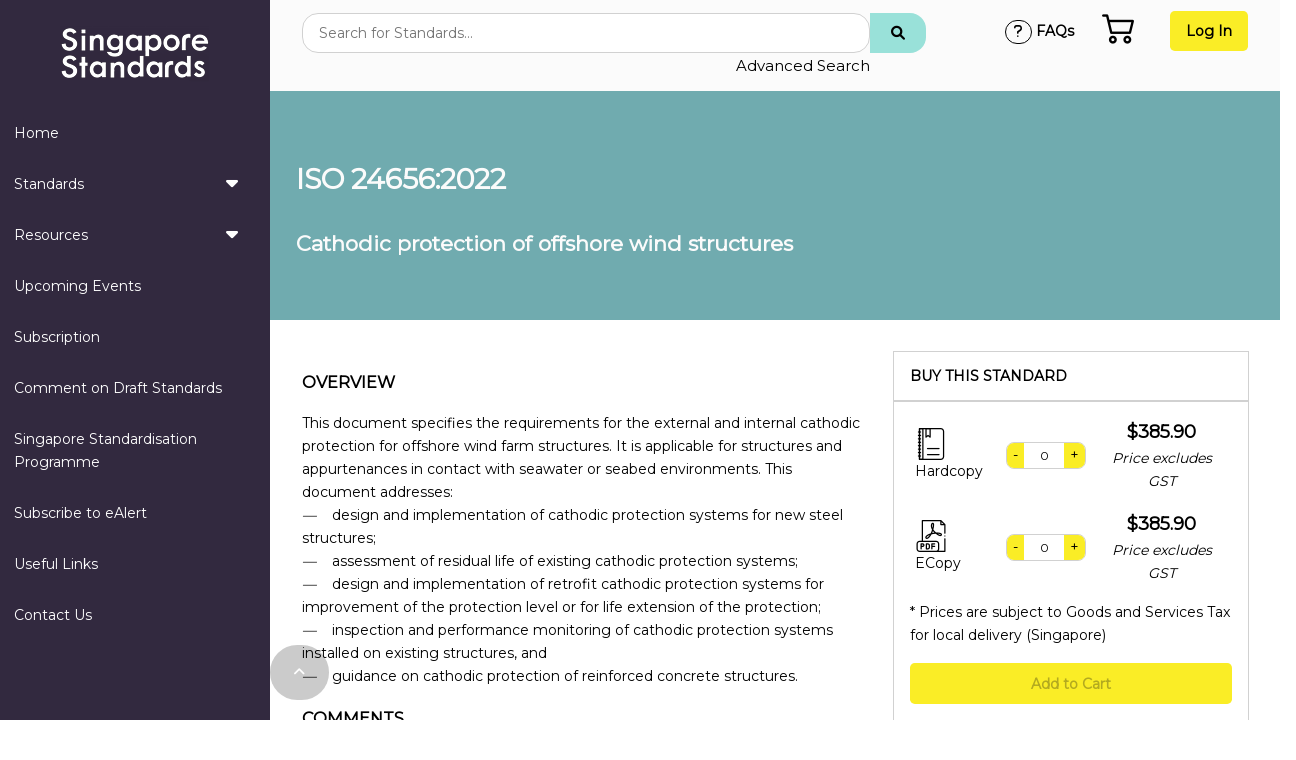

--- FILE ---
content_type: text/html; charset=utf-8
request_url: https://www.singaporestandardseshop.sg/Product/SSPdtDetail/c28dd806-24ef-afe8-876b-3a03e6abfb7b
body_size: 25607
content:
<!DOCTYPE html>



<html lang="en">
<head>
    <title>Singapore Standards</title>

    <!-- ==== Metas ==== -->
    <meta http-equiv="Content-Type" content="text/html; charset=utf-8" />
    <meta http-equiv="X-UA-Compatible" content="IE=edge">
    <meta charset="UTF-8" />
    <meta name="viewport" content="width=device-width, minimum-scale=1.0, maximum-scale=1.0, user-scalable=no">
    
    <meta name='keywords' />
    <meta name='description' />


    <!-- ==== Favicon ==== -->
    <link rel="shortcut icon" href="../../Content/img/favicon.ico" type="image/x-icon" />
    <link rel="apple-touch-icon" href="../../Content/img/apple-touch-icon.png">

    <!-- ==== Fonts / Styles ==== -->
    <link href='https://fonts.googleapis.com/css?family=Montserrat' rel='stylesheet'>
    <link href="/Content/css/style.css" rel="stylesheet"/>
<link href="/Content/css/chosen.css" rel="stylesheet"/>
<link href="/Content/css/footer.css" rel="stylesheet"/>
<link href="/Content/css/fontawesome/css/all.css" rel="stylesheet"/>

    
    <link href="https://cdn.jsdelivr.net/npm/swiper/swiper-bundle.min.css" rel="stylesheet" />


    <script src="https://ajax.googleapis.com/ajax/libs/jquery/1.7.1/jquery.min.js" type="text/javascript"></script>

</head>

<body>
    <div class="flex-cont">
        <nav id="sideNav" role="navigation" class="prev-select">
    <a id="sidebarCollapse">
        <i class="fa-solid fa-xmark"></i>
    </a>

    <div>
        <a href="/Home/Index">
            <div class="nav-ss-logo">
                <img src="/Content/images/Misc/ss-logo.png" />
            </div>
        </a>

        <ul class="list-unstyled">
            <li>
                <a href="/Home/Index">
                    Home
                </a>
            </li>
            <li>
                <a id="standardsMenu" data-toggle="collapse" aria-expanded="false" class="dropdown-toggle">
                    Standards <i class="fa-solid fa-caret-down nav-icon"></i>
                </a>
                <ul class="collapse list-unstyled" id="standardsSubMenu">
                    <li>
                        <a href="/Product/SingaporeStd" class="nav-subopt">
                            Singapore Standards
                        </a>
                    </li>
                    <li>
                        <a href="/Product/ISOStd" class="nav-subopt">
                            ISO Standards
                        </a>
                    </li>
                    <li>
                        <a href="/Product/IECStd" class="nav-subopt">
                            IEC Standards
                        </a>
                    </li>
                    <li>
                        <a href="/OnlineQuotation/Index" class="nav-subopt">
                            Overseas Standards
                        </a>
                    </li>
                </ul>
            </li>
            <li>
                <a id="resourcesMenu" data-toggle="collapse" aria-expanded="false" class="dropdown-toggle">
                    Resources <i class="fa-solid fa-caret-down nav-icon"></i>
                </a>
                <ul class="collapse list-unstyled" id="resourcesSubMenu">
                    <li id="covid19Option">
                        <a href="/Covid19" class="nav-subopt">
                            COVID-19 Online Standards
                        </a>
                    </li>
                    <li>
                        <a href="/Sustainability/Index" class="nav-subopt">
                            Standards Supporting Sustainable Business Practices
                        </a>
                    </li>
                    <li>
                        <a href="/StdResources/StandardsIndustry" class="nav-subopt">
                            Industry 4.0 Standards
                        </a>
                    </li>
                    <li>
                        <a href="/StdResources/Articles" class="nav-subopt">
                            Case Studies
                        </a>
                    </li>
                    <li>
                        <a href="/StdResources/FeaturedContent" class="nav-subopt">
                            Featured Content
                        </a>
                    </li>
                </ul>
            </li>
            <li>
                <a href="/StdResources/Events">
                    Upcoming Events
                </a>
            </li>   
            <li>
                <a href="https://www.singaporestandardseshop.sg/Subscription/Home/Index">
                    Subscription
                </a>
            </li>
            <li>
                <a href="https://www.enterprisesg.gov.sg/Grow-Your-Business/boost-capabilities/quality-and-standards/comment-on-draft-standards">
                    Comment on Draft Standards
                </a>
            </li>
            <li>
                <a href="https://www.enterprisesg.gov.sg/Grow-Your-Business/boost-capabilities/quality-and-standards/singapore-standards-council">
                    Singapore Standardisation Programme
                </a>
            </li>
            <li>
                <a href="https://form.gov.sg/#!/620b42b7e9c0430013d6d0ac">
                    Subscribe to eAlert
                </a>
            </li>
            <li>
                <a href="/Home/UsefulLinks">
                    Useful Links
                </a>            
            </li>
            <li>
                <a href="/Home/ContactUs">
                    Contact Us
                </a>
            </li>
        </ul>
    </div>
</nav>


<script>
    document.addEventListener("DOMContentLoaded", function () {
        var removalDate = new Date('April 19, 2024 00:00:00');
        var now = new Date();
        if (now >= removalDate) {
            var covidOption = document.getElementById('covid19Option');
            if (covidOption) {
                covidOption.style.display = 'none';
            }
        }
    });

    </script>        

        <div class="main-div flex-cont">
            

<header id="header" class="flex-cont prev-select">
    <div id="header_left_menu">
        
            <div class="pos-r">
                <form method="post">
                    <input name="__RequestVerificationToken" type="hidden" value="Jx7Z0J6kF8tlALMnr--6NuqqCQ428f9R3or_C4kCXurJsHbDAQG6i2fpfMwwFbQSEPFNW3RaISfwtgjBWJDByDxAoeorYU8Gs-kRxgzHYvM1" />
                    <input class="header-search-input" type="text" name="SearchString" required placeholder="Search for Standards...">
                    <button class="search-input-btn" type="submit" formaction="/Search/SearchStandards">
                        <i class="fa fa-search"></i>
                    </button>
                </form>
                <div class="adv-search-cont">
                    <a href="/Search/Advance" class="adv-search">Advanced Search</a>
                </div>
            </div>
    </div>

    <div id="header_right_menu">
        <a id="sidebarToggle">
            <i class="fa-solid fa-bars"></i>
        </a>

        <a href="/Home/FAQ" class="faq-style">
            <i class="fa-solid fa-question faq-cont"></i>
            <p>FAQs</p>
        </a>

        <a href="/Shop/ShoppingCart" class="cart-style">
            <img src="/Content/images/Misc/shopping-cart.png" />
            <span class="cart-qty"></span>
        </a>

        <a href="/Account/SignUpSignIn" class="header-login-btn">
            <span>Log In</span>
            <i class="fa-solid fa-right-to-bracket"></i>
        </a>
    </div>
</header>        
			
          <!-- <div class="webmessage-notification prev-select" style="background-color: #4CAF50; border: 1px solid #3C9F40; border-radius: 5px; gap: 1rem; padding: 10px; color: #FFFFFF;">
    <i class="fa-solid fa-info-circle fa-2x" style="color: #FFFFFF; line-height:1.5;"></i>
    <div>
        <p style="margin: 0;">
            Website Temporarily Unavailable. Our website is currently down for maintenance. We are working to resolve the issue as quickly as possible. Thank you for your patience and understanding.
        </p>
    </div>
</div> -->

            

            <main>
                
                



<section aria-labelledby="page_title">
    <div class="title-sty">
        <h1 id="page_title">ISO 24656:2022</h1>
        <h2>Cathodic protection of offshore wind structures</h2>


    </div>

    <div class="flex-cont margin-sty">



        
        <div id="std_details" class="width-60x responv">
            <div id="product_overview">
                <h3>OVERVIEW</h3>
                <p><p>This document specifies the requirements for the external and internal cathodic protection for offshore wind farm structures. It is applicable for structures and appurtenances in contact with seawater or seabed environments. This document addresses:</p>
<p><em>—</em>    design and implementation of cathodic protection systems for new steel structures;</p>
<p><em>—</em>    assessment of residual life of existing cathodic protection systems;</p>
<p><em>—</em>    design and implementation of retrofit cathodic protection systems for improvement of the protection level or for life extension of the protection;</p>
<p><em>—</em>    inspection and performance monitoring of cathodic protection systems installed on existing structures, and</p>
<p><em>—</em>    guidance on cathodic protection of reinforced concrete structures.</p></p>

            </div>

            <div id="product_comment">
                <h3>COMMENTS</h3>

                    <p>-</p>

            </div>

            <div id="product_comment">
            </div>


            <div id="product-detail" class="margin-sty">
                <h3>PRODUCT DETAILS</h3>
                <table class="table prod-detail-table">
                    <tbody>
                        <tr>
                            <th>Status</th>
                            <td>Current</td>
                        </tr>
                        <tr>
                            <th>Edition</th>

                                    <td>
                                        2022
                                    </td>

                        </tr>
                        <tr>
                            <th>No. of Pages</th>
                            <td>110</td>
                        </tr>
                        <tr>
                            <th>ICS Classification</th>
                            <td>77.060 Corrosion of metals<br/>47.020.99 Other standards related to shipbuilding and marine structures<br/></td>
                        </tr>
                        <tr>
                            <th>Committee</th>

                                    <td>
                                        <a href="https://www.iso.org/committee/53264.html" target="_blank">
                                            ISO/TC 156
                                        </a>
                                    </td>

                        </tr>
                        <tr>
                            <th>Available for Purchase</th>


                                    <td class="highlight">
                                        For sale in Singapore only
                                    </td>
                        </tr>
                        <tr>
                            <th>Adoption</th>

                                <td>ISO</td>
                        </tr>
                    </tbody>
                </table>
            </div>

            <div id="product_amendment" class="margin-sty">
            </div>
        </div>

        <div id="std_selection_opt" class="width-40x responv prev-select">
            <aside class="static prev-select">
                
                <div class="filter-accordion">
                    <input type="checkbox" name="collapse" id="handle1" checked="checked" disabled="disabled">

                    <h2 class="handle border">
                        <label for="handle1" class="static">Buy this standard</label>
                    </h2>

                    <div class="content border">
<form action="/Product/SSPdtDetail/c28dd806-24ef-afe8-876b-3a03e6abfb7b" class="form-horizontal" method="post">                            <div class="hardcopy-cont">
<input class="display-n" data-val="true" data-val-required="The IsHardcopyCheck field is required." id="IsHardcopyCheck" name="IsHardcopyCheck" type="checkbox" value="true" /><input name="IsHardcopyCheck" type="hidden" value="false" />

                                <div class="std-copy-type-cont">
                                    <img alt="Hardcopy" src="/Content/images/Misc/hCopy.png" class="std-copy-type">
                                    <span>Hardcopy</span>
                                </div>

                                <div class="no-of-std-cont">
                                        <button id="HqtyMinus_btn" type="button" class="btn-number" data-type="minus" data-field="Hqty">
                                            <span>-</span>
                                        </button>
                                        <input id="Hqty" name="Hqty" type="number" value="0" class="input-number" min="0" max="100" />
                                        <button id="HqtyPlus_btn" type="button" class="btn-number" data-type="plus" data-field="Hqty">
                                            <span>+</span>
                                        </button>

                                </div>

                                <div class="width-40x">
                                    <strong>
                                        $385.90
                                    </strong>
                                    <i>
                                        Price excludes GST
                                    </i>
                                </div>
                            </div>
                            <div class="ecopy-cont">
<input class="display-n" data-val="true" data-val-required="The IsEcopyCheck field is required." id="IsEcopyCheck" name="IsEcopyCheck" type="checkbox" value="true" /><input name="IsEcopyCheck" type="hidden" value="false" />

                                <div class="std-copy-type-cont">
                                    <img alt="eCopy" src="/Content/images/Misc/eCopy.png" class="std-copy-type">
                                    <span>ECopy</span>
                                </div>

                                <div class="no-of-std-cont">
                                        <button id="EqtyMinus_btn" type="button" class="btn-number" data-type="minus" data-field="Eqty">
                                            <span>-</span>
                                        </button>
                                            <input id="Eqty" name="Eqty" class="input-number qty-input" type="number" value="0" min="0" max="100">
                                        <button id="EqtyPlus_btn" type="button" class="btn-number" data-type="plus" data-field="Eqty">
                                            <span>+</span>
                                        </button>
                                </div>

                                <div class="width-40x">
                                    <strong>
                                        $385.90
                                    </strong>
                                    <i>
                                        Price excludes GST
                                    </i>
                                </div>
                            </div>
                            <div class="sspdt-add-to-cart">
                                <p>* Prices are subject to Goods and Services Tax for local delivery (Singapore)</p>


                                    <div>
                                        <button type="submit" class="btn width-100x" title="Add to Cart" disabled="disabled">
                                            <span>Add to Cart</span>
                                        </button>
                                    </div>
                            </div>
<input name="__RequestVerificationToken" type="hidden" value="5OydNIyBotsGPxDcn_mCImTvcfEbNYnqN-Jq9sYlF3CJsWaRPpNd6-BYN21xQxbtXFPIbMkjE9ZwvLJTTlcXCKFiAWPE7acF2O1owuhyTuY1" /><input data-val="true" data-val-required="The ProductID field is required." id="ProductID" name="ProductID" type="hidden" value="c28dd806-24ef-afe8-876b-3a03e6abfb7b" /><span class="field-validation-valid input-validation" data-valmsg-for="PdtLocalErr" data-valmsg-replace="true"></span></form>                    </div>
                </div>
                
                    <div class="filter-accordion">
                        <input type="checkbox" name="collapse" id="handle2" />

                        <h2 class="handle">
                            <label for="handle2">Related Standards</label>
                        </h2>

                        <div class="content border std-listing">
                                <a href="/Product/SSPdtDetail/caabaea9-9699-4109-a663-7caa98615f9d">
                                    <p>
                                        SS 709:2024
                                    </p>
                                    <p>
                                        Specification for digital bunkering supply chain documentation 
                                    </p>
                                </a>
                                <a href="/Product/SSPdtDetail/205de00c-23d6-4236-a9b1-6a01e835a746">
                                    <p>
                                        SS 691:2022
                                    </p>
                                    <p>
                                        Code of practice for shore-based mooring and unmooring activities						
                                    </p>
                                </a>
                                <a href="/Product/SSPdtDetail/b3f54955-f6a4-4054-bb7b-864ccea95672">
                                    <p>
                                        SS 5-G10:2020
                                    </p>
                                    <p>
                                        Methods of test for paints, varnishes and related materials -Part G10 : Corrosion tests in artificial atmosphere – Salt spray tests
                                    </p>
                                </a>
                                <a href="/Product/SSPdtDetail/2c04f7fb-d255-5bd9-d835-3a155dff03cb">
                                    <p>
                                        ISO 7054:2024
                                    </p>
                                    <p>
                                        Corrosion of metals and alloys — Wiping method for measurements of gases and particles on real structures and equipment
                                    </p>
                                </a>
                                <a href="/Product/SSPdtDetail/203c3f74-e8e4-d054-69a6-3a07521d71d4">
                                    <p>
                                        ISO 23669:2022
                                    </p>
                                    <p>
                                        Corrosion of metals and alloys — Requirements for localised corrosion and environmentally assisted cracking testing of additively manufactured metals and alloys
                                    </p>
                                </a>
                        </div>
                    </div>
                            </aside>
        </div>
    </div>
</section>

<script src="/Scripts/product.js"></script>               
            </main>

            <footer id="footer" class="footer-flex-cont">
    
    <div>
              
        <div id="footer_abtus_cont">
            <ul>
                <li><a href="https://www.enterprisesg.gov.sg/about-us/overview" class="a-link abtus-a">About Us</a></li>
                <li><a href="https://www.linkedin.com/company/enterprisesg" class="a-link abtus-a">LinkedIn</a></li>
                <li><a href="/WebPage/PrivacyStatement" class="a-link abtus-a">Privacy Policy</a></li>
                <li><a href="/WebPage/TermsOfAccess" class="a-link abtus-a">Terms of Access</a></li>
                <li><a href="/Home/UsefulLinks" class="a-link abtus-a">Useful Links</a></li>
            </ul>
        </div>

        
        

        
        <div id="footer_contactus_cont">
            <b>Contact Us</b>
            <div id="footer_contus">
                <div>
                    <b>TOPPAN NEXT Pte. Ltd.</b>
                    <p>1 Kim Seng Promenade, #18-01</p>
                    <p>Great World City East Tower</p>
                    <p>Singapore 237994</p>
                    <p style="text-decoration-line: underline">Resource Centre Operating Hours:</p>
                    <p>Mondays to Fridays - 9.30am to 5.00pm</p>
                    <p>Closed on Saturdays, Sundays and Public Holidays</p>
                    <p><i class="fa-solid fa-phone"></i> : (65) 6826 9691</p>
                    <p>
                        <i class="fa-solid fa-envelope"></i> :
                        <a href="mailto:singaporestandardseshop@toppannext.com" aria-email="true" class="a-link contactus-a">Click here</a>
                    </p>
                </div>
                <div>
                    <b>Standards Division, Enterprise Singapore</b>
                    <p>230 Victoria Street, #09-00</p>
                    <p>Bugis Junction Towers</p>
                    <p>Singapore 188024</p>
                    <p><i class="fa-solid fa-phone"></i> : (65) 6898 1800</p>
                    <p>
                        <i class="fa-solid fa-envelope"></i> :
                        <a href="mailto:standards@enterprisesg.gov.sg" aria-email="true" class="a-link contactus-a">Click here</a>
                    </p>
                </div>
            </div>
        </div>
    </div>

    
    <div class="footer-managed-border prev-select">
        <div class="col--footer-left">
            <p>Managed by TOPPAN NEXT Pte. Ltd.</p>
            <p>Enterprise Singapore's appointed distributor of</p>
            <p>EnterpriseSG Standards Publications and Overseas Standards.</p>
        </div>
        <div class="col--footer-right">
            <div class="connect-with-us">
                <a href="https://www.facebook.com/EnterpriseSingapore/" target="_blank"><i class="fa-brands fa-facebook fb-cc"></i></a>
                <a href="https://www.linkedin.com/company/enterprisesg" target="_blank"><i class="fa-brands fa-linkedin in-cc"></i></a>
                <a href="https://t.me/enterprisesingapore"              target="_blank"><i class="fa-brands fa-telegram tele-cc"></i></a>
                <a href="https://www.youtube.com/enterprisesingapore"   target="_blank"><i class="fa-brands fa-youtube yt-cc"></i></a>
            </div>
            <div class="copyright">
                <p>&copy 2026 TOPPAN NEXT</p>
                <p>All Rights Reserved</p>
            </div>
        </div>
    </div>
</footer>        
            <a href="#" class="scroll-to-top">
                <i class="fa-solid fa-angle-up"></i>
            </a>
        </div>
    </div>
	
	
	   <script>
       
        function checkAndHideNotification() {
          
            var now = new Date();

           
            var endDate = new Date('November 5, 2024 00:00:00');

        
            if (now >= endDate) {
             
                var notificationDiv = document.querySelector('.webmessage-notification');
                if (notificationDiv) {
                    notificationDiv.style.display = 'none';
                }
            }
        } 
        document.addEventListener('DOMContentLoaded', checkAndHideNotification);
    </script>

    <!-- ==== Scripts ==== -->
    


<script type="text/javascript">

    (function (i, s, o, g, r, a, m) {
    i['GoogleAnalyticsObject'] = r; i[r] = i[r] || function () {
        (i[r].q = i[r].q || []).push(arguments)
    }, i[r].l = 1 * new Date(); a = s.createElement(o),
        m = s.getElementsByTagName(o)[0]; a.async = 1; a.src = g; m.parentNode.insertBefore(a, m)
    })(window, document, 'script', '//www.google-analytics.com/analytics.js', 'ga');

    // Single account config - LIVE account
    //ga('create', 'UA-55666699-1', 'auto');  //Singapore Standards eShop account
    //ga('send', 'pageview');

    // Single account config - personal UAT account
    ga('create', 'UA-54978259-1', 'auto');  //celiawon account
    ga('send', 'pageview');

</script>

<!-- Google tag (gtag.js) -->
<script async src="https://www.googletagmanager.com/gtag/js?id=G-2Q5PSEP5G5"></script>
<script>
 window.dataLayer = window.dataLayer || [];
 function gtag(){dataLayer.push(arguments);}
 gtag('js', new Date());
 
 gtag('config', 'G-2Q5PSEP5G5');
</script>
    



    <script src="/Scripts/modernizr-2.6.2.js"></script>

    <script src="/Scripts/jquery.min.js"></script>
<script src="/Scripts/main.js"></script>

    
</body>
</html>

--- FILE ---
content_type: text/css
request_url: https://www.singaporestandardseshop.sg/Content/css/style.css
body_size: 70214
content:
*, *::after, *::before {
    box-sizing          : border-box;
    -moz-box-sizing     : border-box;
    -webkit-box-sizing  : border-box;
}

html, body {
    text-size-adjust: none;
}

html {
    height          : 100%;
    scroll-behavior : smooth;
}

body, p, ul {
    margin  : 0;
    padding : 0;
}

body {
    display         : flex;
    font-size       : 14px;
    overflow-x      : hidden;
    line-height     : 1.7;
    font-family     : 'Montserrat', "Open San";
    flex-direction  : column; 
}

a, ul, li {
    color           : black;
    list-style      : none;
    list-style-type : none;
    text-decoration : none;
}

input, select, textarea, button {
    cursor          : pointer;
    font-size       : 14px;
    border-width    : 0;
    font-family     : 'Montserrat', "Open San";
}
    input:disabled, textarea:disabled, select:disabled {
        background-color : #f7f7f7;
    }

textarea {
    resize : none;
    height : 5rem;
}

/* Chrome, Safari, Edge, Opera */
input::-webkit-outer-spin-button,
input::-webkit-inner-spin-button {
    -webkit-appearance: none;
    margin: 0;
}

/* Firefox */
input[type=number] {
    -moz-appearance: textfield;
}

input:focus, select:focus, textarea:focus, button:focus {
    outline : none;
}

form {
    width : inherit;
}

table {
    border-collapse : collapse;
}

thead {
    text-align : left;
}

nav {
    min-width        : var(--nav-width);
    max-width        : var(--nav-width);
    transition       : all 0.3s;
    background-color : var(--clr-purple);
}

header {
    padding          : .8rem 2rem;
    background-color : var(--clr-white);
}

main {
    flex    : 1;
    width   : 100%;
    padding : 0 2rem;
}

content {
    display     : block;
    min-height  : calc(100vh / 1.5);
}

/* --------------------------------
    Page Structure
-------------------------------- */
/*#region --- Page Structure */

.prev-select {
    /*user-select             : none;  Non-prefixed version, currently supported by Chrome, Edge, Opera and Firefox */
    -ms-user-select         : none; /* Internet Explorer/Edge */
    -moz-user-select        : none; /* Old versions of Firefox */
    /*-webkit-user-select     : none;  Safari */
    -webkit-touch-callout   : none; /* iOS Safari */
}

#page_title {
    font-size : 28px;
}

.flex-cont {
    width       : 100%;
    display     : flex;
    flex-wrap   : wrap;
    align-items : stretch;
}

.main-div {
    width           : 100%;
    min-height      : 100vh;
    flex-direction  : column;
}

.title-sty {
    color            : var(--clr-white); 
    margin           : 0 -3rem;
    padding          : 3em;
    background-color : var(--clr-dgreen);
}

.a-ul {
    list-style  : disc;
    margin-left : 1rem;
}

.margin-sty {
    margin : 2rem 0;
}
    .margin-sty > p, .margin-sty > div > p {
        padding-bottom : 1.5rem;
    }

form label.lbl {
    display         : block;
    font-weight     : bold;
    padding-bottom  : 1.5rem;
}
    form label.lbl input {
        width       : 1.5rem;
        height      : 1.2rem;        
        position    : absolute;
    }

.content-wrapper {
    gap             : 2rem;
    width           : inherit;
    display         : flex;
    flex-wrap       : wrap;
}

.scroll-to-top {
    color               : #fff;
    bottom              : 20px;
    z-index             : 1;
    opacity             : .2;
    padding             : 1rem 1.5rem;
    position            : fixed;
    place-self          : end;
    margin-right        : 10px;
    border-radius       : 100px;
    background-color    : #000;
    transition          : background-color .2s ease-in, color .2s ease-in, opacity .2s ease-in;
}
    .scroll-to-top:hover {
        color               : var(--clr-purple);
        opacity             : 1;
        background-color    : var(--clr-yellow);
    }

.in-search-cont {
    width           : min(100%,700px);
    display         : flex;
    margin-bottom   : 2rem;
}

.in-search-input {
    width: min(100%,700px);
    padding: 12px 24px;
    background-color: blue;
    transition: transform 250ms ease-in-out;
    background-color: transparent;
    border-radius: 1rem;
    border: 1px solid var(--clr-lgrey);
    transition: all 250ms ease-in-out;
    backface-visibility: hidden;
    border-right : none;
    border-top-right-radius : 0;
    border-bottom-right-radius : 0;
}

.in-search-btn {
    width: 3rem;
    padding : 12px 12px;
    background-image: url("data:image/svg+xml;charset=utf8,%3Csvg xmlns='http://www.w3.org/2000/svg' width='24' height='24' viewBox='0 0 24 24'%3E%3Cpath d='M15.5 14h-.79l-.28-.27C15.41 12.59 16 11.11 16 9.5 16 5.91 13.09 3 9.5 3S3 5.91 3 9.5 5.91 16 9.5 16c1.61 0 3.09-.59 4.23-1.57l.27.28v.79l5 4.99L20.49 19l-4.99-5zm-6 0C7.01 14 5 11.99 5 9.5S7.01 5 9.5 5 14 7.01 14 9.5 11.99 14 9.5 14z'/%3E%3Cpath d='M0 0h24v24H0z' fill='none'/%3E%3C/svg%3E");
    background-repeat: no-repeat;
    background-position: 50% center;
    background-color: transparent;
    border: 1px solid var(--clr-lgrey);
    border-left: 0;
    transition: all 250ms ease-in-out;
    border-top-right-radius: 1rem;
    border-bottom-right-radius: 1rem;
}

.in-search-input:hover, .in-search-input:focus,
.in-search-input:hover + .in-search-btn, .in-search-input:focus + .in-search-btn {
    padding                 : 12px 0;
    outline                 : 0;
    border                  : 1px solid transparent;
    border-left             : 0 transparent;
    border-right            : 0 transparent;
    border-bottom           : 1px solid var(--clr-purple);
    border-radius           : 0;
    background-position     : 5% center;
}

.pad-0x5    { padding : .5rem; }
.pad-1x     { padding : 1rem; }
.pad-1x5    { padding : 1.5rem; }

.width-100x { width : 100% !important; }
.width-70x  { width : 70%; }
.width-60x  { width : 60%; }
.width-50x  { width : 50%; }
.width-40x  { width : 40%; }
.width-30x  { width : 30%; }
.width-10x  { width : 10%; }

.pos-r { position : relative; }

.ta-c { text-align : center; }
.ta-r { text-align : right; }

.display-n { display : none; }

.contact-us-cont > span {
    display : block;
}

.contact-us-cont > b {
    display         : block;
    font-size       : 18px;
    margin-bottom   : .5rem;
}

.border {
    outline : 1px solid var(--clr-lgrey);
}

.ol-decimal > li { 
    list-style  : decimal;
    margin-left : 1rem;
}

.ol-decimal.useful-links > li {
    width : fit-content;
}

.ol-alpha > li { 
    list-style  : lower-alpha; 
    margin-left : 1rem;
}

.header-underline {
    width           : fit-content;
    border-bottom   : 3px solid var(--clr-dgreen);
}

.alert-message {
    width               : 50%;
    border              : 1px solid var(--clr-red);
    display             : inline-block;
    padding             : .5rem;
    background-color    : #f2dede;
}
    .alert-message span,
    .alert-message strong {
        display : block;    
    }

.header-login-btn, .search-btn, .btn {
    height              : fit-content;
    padding             : .7rem 1rem;
    transition          : all .35s ease-in;
    font-weight         : 600;
    border-radius       : .3rem;
    background-color    : var(--clr-yellow);
}
    .header-login-btn i {
        display : none;
    }

    .btn:hover, .btn:focus, .btn:active {
        color               : white;
        background-color    : var(--clr-blue);
    }

.webmessage-notification {
    color            : white;
    padding          : 1rem 1.5rem;
    background-color : #A6051A;
}
    .webmessage-notification.high-alert {
        gap     : 1rem;
        display : flex;
    }
        .webmessage-notification.high-alert > i {
            line-height : 1.5;
        }

@media screen and (max-width: 506px) {
    main { padding : 0 1.5rem; }

    .content-wrapper { justify-content : center; }

    .ol-decimal, .ol-alpha { padding-left : 1rem; }

    .title-sty {
        margin  : 0 -1.5rem;
        padding : 1.5rem;
    }

    .margin-sty > p {
        overflow    : hidden;
        word-break  : break-word;
    }

    .alert-message {
        width           : 100%;
        margin-bottom   : 1rem;
    }

    .responv-m { width : 100% !important; }

    .header-login-btn i {
        display : initial;
    }

    .header-login-btn span {
        display : none;
    }
}

@media screen and (max-width : 768px) {
    .responv { width: 100% !important; }
}

/*#endregion*/

/*#region ------ Breadcrumb */

/*.breadcrumb {
    max-height: 2.5em;
    overflow: hidden;
    position: relative;
    -webkit-transition: all 0.3s ease-in-out;
    transition: all 0.3s ease-in-out;
    z-index: 1;
}
    .breadcrumb a {
        display: block;
        padding: 0.7em 1.4em;
    }

    .breadcrumb:target {
        max-height: 20em;
    }

        .breadcrumb:target .breadcrumb-link {
            opacity: 1;
            position: static;
            visibility: visible;
        }

        .breadcrumb:target .breadcrumb--active:after {
            content: none;
        }

        .breadcrumb:target .breadcrumb-close:after {
            visibility: visible;
        }

.breadcrumb-link {
    color: #6ddab8;
    opacity: 0;
    visibility: hidden;
    position: absolute;
    -webkit-transition: all 0.2s;
    transition: all 0.2s;
    z-index: 0;
}

.breadcrumb--active {
    color: #1EC692;
    font-weight: 700;
    position: relative;
}

    .breadcrumb--active:after {
        content: '\25BE';
        position: absolute;
        right: 22px;
        z-index: 1;
    }

.breadcrumb-close {
    position: absolute;
    right: 0;
    bottom: 0;
    visibility: hidden;
    z-index: 10;
}

    .breadcrumb-close:after {
        content: '\25B4';
        color: #1EC692;
    }

@media (min-width: 700px) {
    .breadcrumb a {
        display: inline;
        padding: 0.5em;
    }

    .breadcrumb-link {
        display: inline;
        opacity: 1;
        visibility: visible;
        position: static;
    }

        .breadcrumb-link:after {
            content: '';
            margin-left: 0.5em;
            margin-right: -0.75em;
        }

    .breadcrumb--active {
        pointer-events: none;
    }

        .breadcrumb--active:after {
            content: none;
        }

    .breadcrumb-close {
        display: none !important;
    }
}*/

/*#endregion*/

/*#region ------ Hidden Content Box */

.faq {
    position        : relative;
    flex-direction  : column;
}

aside ul li {
    border-bottom : 1px solid lightgrey;
}

.ca-lst {
    color           : var(--clr-white);
    display         : flex;
    padding         : 1rem 24px;
    position        : relative;
    font-weight     : bold;
    background-color: var(--clr-dgreen);
}

.categories {
    margin-bottom : 2rem;
}

.categories a {
    padding                 : 0 1.75rem 0 1rem;
    display                 : block;
    position                : relative;
    overflow                : hidden;
    line-height             : 50px;
    white-space             : nowrap;
    text-overflow           : ellipsis;
    -webkit-font-smoothing  : antialiased;
    -moz-osx-font-smoothing : grayscale;
}
    .categories a::before, .categories a::after { /* + icon on the right - mobile only */
        inset               : 50% 1rem auto auto;
        width               : 10px;
        height              : 1px;
        display             : inline-block;
        position            : absolute;
        background-color    : #7f868e;
    }

    .categories a::after {
        transform : rotate(90deg);
    }

    .categories a.ws {
        white-space     : normal;
        line-height     : inherit;
        padding-top     : .5rem !important;
        padding-bottom  : .5rem !important;
    }

.selected {
    color: var(--clr-blue) !important;
}

.selected::after, .selected::before,
.plus-icon::after, .plus-icon::before {
    content : '';
}

.ca-layout {
    inset                       : 0 0 auto auto;
    width                       : 100%;
    height                      : 100%;
    z-index                     : 1;
    padding                     : 0;
    position                    : fixed;
    overflow                    : auto;
    transform                   : translateZ(0) translateX(100%);
    transition                  : transform .3s;
    background-color            : var(--clr-white); /* Bg-color - mobile only */
    backface-visibility         : hidden;
    -webkit-overflow-scrolling  : touch;
}
    .ca-layout.slide-in {
        transform : translateZ(0) translateX(0%);
    }

.ca-grp { /* hide group not selected */   
    display : none;
}
    .ca-grp.selected {
        display : block;
    }

    .ca-grp .ca-title {
        margin      : 1em 0;
        background  : transparent;
        box-shadow  : none;
    }
        .ca-grp .ca-title:hover {
            box-shadow : none;
        }

.hidden-content-cont {
    width       : 100%;
    border      : none;
    padding     : 0;
    position    : relative;
    transition  : .35s color ease-in-out;
    text-align  : left;
    background  : none;
    font-family : inherit;
}
    .hidden-content-cont[aria-expanded='true'] .content-header,
    .hidden-content-cont[aria-expanded='true'] .expand-icon {
        color           : var(--clr-dgreen);
        font-weight     : 600;
        border-bottom   : 1px solid var(--clr-dgreen);
    }

    .hidden-content-cont[aria-expanded='true'] + .hidden-content{
        opacity     : 1;
        padding     : 24px 30px;
        max-height  : fit-content;
        transition  : all 200ms linear;
        will-change : opacity, max-height;
    }

    .hidden-content-cont[aria-expanded='true'] .expand-icon::after {
        width : 0; /* Change + to - */
    }

    .hidden-content-cont[aria-expanded='true'] .expand-icon::before {
        background-color : var(--clr-green);
    }

.content-header {
    left        : 24px;
    width       : calc(100% - 48px); /* Deduct both left & right */
    color       : black;
    display     : block;
    padding     : 24px 72px 24px 0;
    position    : relative;
    font-size   : 14px;
    transition  : color .35s ease-in-out;
}

.expand-icon {
    inset           : 22px 0 auto calc(100% - 40px);
    width           : 22px;
    height          : 22px;
    border          : 1px solid;
    position        : absolute;
    border-radius   : 22px;
}

    .expand-icon::before, .expand-icon::after {
        content     : '';
        display     : block;
        position    : absolute;
        background  : black;
    }
        .expand-icon::before {
            inset   : 9px 5px auto auto;
            width   : 10px;
            height  : 2px;
        }

        .expand-icon::after {
            inset   : 5px 9px auto auto;
            width   : 2px;
            height  : 10px;
        }

.hidden-content{
    opacity      : 0;
    max-height   : 0;
    overflow     : hidden;
    transition   : opacity 200ms linear, max-height 200ms linear;
    will-change  : opacity, max-height;
    padding-left : 30px;
}

/*#region --------- CLOSE BUTTON - MOBILE ONLY */

.cd-close-panel { 
    inset       : 1rem -100% auto auto;
    width       : 2.5rem;
    height      : 2.5rem;
    display     : block;
    z-index     : 2;
    position    : fixed;
    overflow    : hidden;
    transform   : translateZ(0);
    transition  : right 0.4s;
    text-indent : 100%;
    white-space : nowrap;
}
    .cd-close-panel::before, .cd-close-panel::after {
        content             : '';
        position            : absolute;
        
        inset               : 1rem auto auto .5rem;
        width               : 1.5rem;
        height              : 3px;       
        display             : inline-block;
        background-color    : var(--clr-green);
    }

    .cd-close-panel::before {
        transform : rotate(45deg);
    }

    .cd-close-panel::after {
        transform : rotate(-45deg);
    }

    .cd-close-panel.move-left {
        right : 2%;
    }

/*#endregion */

@media screen and (max-width: 480px) {
    .ca-layout {
        padding : 0 5% 1em;
    }

    .categories.static a {
        padding : 0 24px;
    }

    .categories a {
        padding : 0;
    }

    .ca-grp .ca-title {
        margin-top : 4rem;
    }

    .ca-layout.static {
        padding             : 0;
        position            : static;
        transform           : none;
        background-color    : initial;
    }

    .content-header {
        left: 0;
        width: 100%;
    }

    .hidden-content-cont[aria-expanded='true'] + .hidden-content{
        padding: 24px 10px;
    }

    .faq-content{
        display : none;
    }

    .no-js .faq-content{
        display: block;
    }
}

@media screen and (min-width: 768px) {
    .cd-close-panel {
        display : none;
    }

    .content-visible .content-header {
        color: #00A8E9;
    }
        .content-visible .content-header::before {
            transform: rotate(-45deg);
        }

        .content-visible .content-header::after {
            transform: rotate(45deg);
        }

    .categories a {
        padding     : 0 24px;
        transition  : background 0.2s, padding 0.2s;
    }
        .categories a::before, .categories a::after {
            display : none;
        }
    
    .ca-layout {
        height          : auto;
        position        : static;
        overflow        : visible;
        transform       : translateZ(0) translateX(0);
        background      : transparent;
        padding-left    : 1rem;
    }

    .ca-grp { /* All groups visible */        
        display : block;
    }
        .ca-grp > li {
            box-shadow      : 0 1px 2px rgba(0, 0, 0, 0.08);
            transition      : box-shadow 0.2s;
            background      : #ffffff;
            margin-bottom   : 6px;
        }
            .ca-grp > li:hover {
                box-shadow: 0 1px 10px rgba(108, 125, 142, 0.3);
            }

        .ca-grp .ca-title {
            margin : 2em 0 1em;
        }
}

@media screen and (min-width: 1024px) {
    .categories {
        width   : 240px;
        z-index : 2;
        position: absolute;
    }
        .categories a::before { /* Rect on the left visible for the selected item */                       
            inset                       : 0 auto 0 0;
            width                       : 20px;
            height                      : 100%;
            opacity                     : 0;
            display                     : block;
            transition                  : opacity 0.2s;
            background-color            : var(--clr-blue);
            border-top-right-radius     : 10px;
            border-bottom-right-radius  : 10px;
        }

        .categories .selected::before {
            opacity : 1;
        }

        .categories.is-fixed { /* Top & Left value assigned in jQuery */           
            position : fixed;
        }

    .ca-layout {        
        width        : 100%;
        padding-left : 285px;
    }
}

@media (hover) {
    .categories a:hover {
        color : var(--clr-blue);
    }

    .hidden-content-cont:hover .expand-icon::before,
    .hidden-content-cont:hover .expand-icon::after,
    .hidden-content-cont[aria-expanded='true'] .expand-icon::before {
        background : var(--clr-green);
    }

    .ca-li-focus {
        box-shadow : 0 1px 10px rgba(108, 125, 142, 0.3) !important; /* Shadow after container is clicked */
    }

    .hidden-content-cont:hover p,
    .hidden-content-cont:hover .expand-icon {
        color   : var(--clr-dgreen) !important;
        cursor  : pointer;
    }
}

/*#endregion */

/*#region ------ Input Style */

.select-sty, .input-sty {
    width               : 80%;
    border              : 1px solid #ccc;
    display             : block;
    padding             : .5rem 1rem;
    font-size           : 14px;
    border-radius       : 4px;
    margin-bottom       : 1.5rem;
    background-color    : #fff;
}
    .select-sty:focus, .input-sty:focus {
        outline : 2px solid var(--clr-yellow);
    }

.input-date-sty {
    width   : 20%;
    display : inline-block;
}

.input-date-to {
    display : inline-block;
}

.input-validation {
    display     : block;
    position    : absolute;
    font-size   : 0.8rem;
}
    .input-validation, .required, .highlight {
        color       : var(--clr-red);
        font-weight : bold;
    }

.flex-cont .input-content-hlf > div {
    width : 50%;
}

.input-agmt {
    display : inline;
}
    .input-agmt > * {
        display : inherit;
    }

.input-validation-error {
    border: 1px solid var(--clr-red);
}

@media screen and (max-width: 480px) {
    .flex-cont .input-content-hlf > div {
        width : 100%;
    }

    .select-sty, .input-sty, .search-btn, .btn {
        width : 100%;
    }

    .input-date-to {
        margin-bottom : 1rem;
    }
}

/*#endregion */

/*#region ------ Slider */

.slider {
    display : flex;
}
    .slider > * {
        flex    : 0 0 auto;
        width   : 25%;
    }

/*#endregion */

/*#region ------ Pagination */

.pagination-cont {
    margin : 1.5rem 0;
}

.pagination-container {
    margin-top : 1rem;
}

.pagination {
    display : inline-block;
}
    .pagination > li {
        display : inline;
    }

    .pagination > li > a {
        border  : 1px solid lightgrey;
        padding : .5rem 1rem;
    }

    .pagination > li.active > a {
        color            : var(--clr-white);
        background-color : var(--clr-purple);
    }

@media screen and (max-width: 480px) {
    .pagination-cont {
        text-align : center;
    }
}

/*#endregion */

/*#region ------ Standard Container */

.std-cont {
    border                      : 1px solid var(--clr-lgrey);
    padding                     : 0 1rem .5rem 1rem;
    /*padding                     : 1rem;*/    
    border-bottom-right-radius  : 1.5rem;
}

.std-no {
    height      : min(4rem,6rem);
    position    : relative;
    font-size   : 1rem;
    font-weight : bold;
}
    .std-no p {
        margin      : revert;
        overflow    : hidden;
        min-height  : 28px;
    }

    .std-no::after {
        inset           : auto auto -5px -1rem;
        width           : 100%;
        content         : '';
        position        : absolute;
        border-bottom   : 3px solid var(--clr-green);
    }

.std-title {
    height  : 10rem;
    padding : 1rem 0;
}

.std-md-atc-cont {
    margin: 1rem 0;
}

.std-md {
    padding                     : .7rem;
    margin-left                 : -5px;
    background-color            : var(--clr-green);
    border-top-right-radius     : .5rem;
    border-bottom-right-radius  : .5rem;
}
    .std-md:hover {
        color            : var(--clr-white);
        transition       : ease-out 0.3s all;
        background-color : var(--clr-dgreen);
    }

.std-atc {
    padding                     : .7rem;
    background-color            : var(--clr-yellow);
    border-top-left-radius      : .5rem;
    border-bottom-left-radius   : .5rem;
}
    .std-atc.outofstock {
        cursor              : not-allowed;
        opacity             : .5;
        background-color    : var(--clr-lgrey);
    }

@media screen and (max-width : 559px) {
    .std-cont {
        width : 100%;
    }
}

@media screen and (min-width : 560px) and (max-width : 1440px) {
    .content-wrapper > .std-cont {
        width: calc( (100% - 2rem) / 2);
    }
}

@media screen and (min-width : 1441px) {
    .std-cont {
        width       : 25%;
        max-width   : 400px;
    }
}

/*#endregion */

/*#region ------ Accordions */

.filter-accordion {
    margin-bottom : 1rem;
}
    .filter-accordion > input[type="checkbox"] {
        left        : -100vw;
        position    : absolute;
    }

    .filter-accordion .content {
        height      : 0;
        padding     : 0 1rem;
        overflow-y  : hidden;
        transition  : height .3s ease, padding .5s ease;
    }

    .filter-accordion > input[type="checkbox"]:checked ~ .content {
        height   : max-content;
        overflow : visible;
    }

    .filter-accordion > input[type="checkbox"]:checked ~ .content {
        padding : 1rem;
    }

    .filter-accordion .handle {
        margin      : 0;
        font-size   : 14px;
        line-height : 1.2em;
    }

    .filter-accordion .handle {
        padding         : 1rem;
        border-bottom   : 1px solid var(--clr-purple);
    }

.content.covid19 {
    padding : 0 !important;
}

.handle label {
    cursor          : pointer;
    display         : block;
    position        : relative;
    text-transform  : uppercase;
}

.filter-accordion .handle label.static:before {
    content : none;
}

.filter-accordion .handle label:before {
    content             : '';
    inset               : 9px 5px auto auto;
    width               : 10px;
    height              : 2px;
    position            : absolute;
    background-color    : var(--clr-purple);
}

.filter-accordion .handle label:after {
    content             : '';
    inset               : 5px 9px auto auto;
    width               : 2px;
    height              : 10px;
    position            : absolute;
    background-color    : var(--clr-purple);
}

.filter-accordion > input[type="checkbox"]:checked + .handle label:after {
    width : 0;
}

.filter-radio-cont {
    cursor          : pointer;
    display         : block;
    position        : relative;
    padding-left    : 35px;
    margin-bottom   : 12px;
}
    .filter-radio-cont input { /* Hide the browser's default radio button */
        opacity  : 0;
        position : absolute;
    }

    .filter-radio-cont a {
        top         : 0;
        width       : 100%;
        height      : 24px;
        z-index     : 1;
        position    : absolute;
        margin-left : -35px;
    }

.checkmark { /* Create a custom radio button */
    inset               : 0 auto auto 0;
    width               : 25px;
    height              : 25px;
    position            : absolute;
    border-radius       : 50%;
    background-color    : #eee;
}

.filter-radio-cont:hover input ~ .checkmark { /* On mouse-over, add a grey background color */
    background-color: #ccc;
}

.filter-radio-cont input:checked ~ .checkmark { /* When the radio button is checked, add a blue background */
    background-color: var(--clr-blue);
}

.checkmark:after { /* Create the indicator (the dot/circle - hidden when not checked) */
    content  : "";
    display  : none;
    position : absolute;
}

.filter-radio-cont input:checked ~ .checkmark:after { /* Show the indicator (dot/circle) when checked */
    display: block;
}

.filter-radio-cont .checkmark:after { /* Style the indicator (dot/circle) */
    inset           : 9px auto auto 9px;
    width           : 8px;
    height          : 8px;
    background      : white;
    border-radius   : 50%;
}

/*#endregion*/


/* --------------------------------
    Table Structure
-------------------------------- */
/*#region --- Table Structure */

.table {
    width   : 100%;
    display : table;
}

.row {
    display     : table-row;
    background  : #f6f6f6;
}
    .row:nth-of-type(odd) {
        background : var(--clr-white);
    }

    .row.header {
        color            : var(--clr-white);
        font-weight      : bold;
        background-color : var(--clr-green);
    }

.cell {
    padding : 1rem 2rem;
    display : table-cell;
}

@media screen and (max-width: 580px) {
    .table, .row, .cell {
        display: block;
    }

    .row {
        padding : 1rem 0 1rem;
    }
        .row.header {
            padding : 0;
        }
            .row.header .cell {
                display : none;
            }

        .row .cell {
            margin-bottom : 10px;
        }
            .row .cell:before {
                content         : attr(data-title);
                display         : block;
                min-width       : 98px;
                font-size       : 12px;
                font-weight     : bold;
                margin-bottom   : .5em;
            }
    
    .cell {
        padding : .5rem 1rem;
    }
}

/*#endregion */

/* --------------------------------
    Navigation
-------------------------------- */
/*#region --- Navigation */

#sideNav.active {
    margin-left : -270px;
}

#sideNav.not {
    transition: none;
}

#sidebarCollapse {
    float   : right;
    color   : #ffff;
    padding : 1rem 1.2rem;
}

.nav-ss-logo {
    margin          : 1.5rem;
    display         : flex;
    justify-content : center;
}

nav ul li a {    
    color       : #ffff;
    padding     : 1em;
    display     : block;
}
    nav ul li a:hover {
        color               : black;
        cursor              : pointer;
        background-color    : var(--clr-green);
    }

a[data-toggle="collapse"] {
    position : relative;
}

.nav-icon {
    right       : 2rem;
    font-size   : 1.38em;
    position    : absolute;
}

.nav-subopt-cont {
    height      : min-content;
    opacity     : 1;
    transition  : height 0.5s, opacity 1s;    
}

.nav-subopt {
    font-size    : .85em;
    padding-left : 2.5em;
}

.collapse:not(show) {
    height      : 0;
    opacity     : 0;
    transition  : height 0s, opacity 0s;
}
    .collapse:not(show) > li > a {
        display : none;
    }

@media screen and (max-width: 768px) {
    #sideNav {
        overflow : scroll;
    }
}

@media screen and (min-width: 1025px) {
    nav {
        height      : 100%;
        z-index     : 3;
        position    : fixed;
    }

    .main-div {
        width       : calc(100% - var(--nav-width));
        margin-left : auto;
    }
}

@media (min-width: 1441px) {
    #sideNav {
        margin-left : 0;
    }
}

/*#endregion */

/* --------------------------------
    Header + Search
-------------------------------- */
/*#region --- Header + Search */

/*#region ------ Header */

#header_left_menu {
    width : 60%;
}
    #header_left_menu > form > div {
        display         : flex;
        flex-direction  : column;
    }
        #header_left_menu > form > div > span {
            display         : table-cell;
            vertical-align  : middle;
        }

#header_right_menu {
    width       : 40%;
    text-align  : end;
} 
    #header_right_menu > a > p {
        display     : inherit;
        font-weight : bold;
    }

#sidebarToggle, #sidebarCollapse {
    display : none;
}

.faq-cont {
    padding         : 0.3rem 0.5rem;
    font-size       : .8rem;
    border-style    : solid;
    border-width    : thin;
    border-radius   : 2rem;
}

.faq-style {
    margin      : 0 1rem;
    text-align  : center;
}

.cart-style {
    margin          : .5rem;
    vertical-align  : middle;
}

.cart-qty {
    inset               : auto 1em 1.5em auto;
    display             : inline-block;
    padding             : 0 .7em;
    position            : relative;
    border-radius       : 1.5em;
    background-color    : #99E1D9;
}

/*#endregion */

/*#region ------ Search */

.header-search-input {
    width           : 100%;
    height          : 2.5rem;
    border          : 1px solid var(--clr-lgrey);
    padding         : 0.5rem 1rem;
    font-size       : inherit;
    border-radius   : 1rem;
}

.search-input-btn {
    inset                       : auto 0 0 auto;
    width                       : 3.5rem;
    height                      : 100%;
    position                    : absolute;
    background-color            : var(--clr-green);
    border-top-right-radius     : 1rem;
    border-bottom-right-radius  : 1rem;
}

.adv-search {
    float       : right;
    width       : fit-content;
    font-size   : 15px;
}

.index-search-cont {
    width       : 96%;
    color       : #fff;
    padding     : 0 0 0 3rem;
    max-width   : 750px;
    margin-top  : 8rem;
}
    .index-search-cont h1 {
        margin          : 0;
        font-size       : 2rem;
        text-shadow     : 0px 4px 3px rgb(0 0 0 / 40%), 0px 8px 13px rgb(0 0 0 / 10%), 0px 18px 23px rgb(0 0 0 / 10%);
        text-transform  : uppercase;
    }

.search-bar {
    position    : relative;
    margin-top  : .5rem;
}

.index-search-input {
    width           : 100%;
    border          : none;
    outline         : none;
    padding         : 24px 20px;
    font-weight     : 700;    
    border-radius   : 1rem;
}

#header_right_menu a[href="/Customers/Settings"] {
    margin-right    : 1.5rem;
    vertical-align  : middle;
}

/*#endregion */

@media screen and (max-width: 506px) {
    header {
        padding : 1rem;
    }

    #header_right_menu {
        display         : flex;
        align-items     : center;
        justify-content : space-between;
    }
}

@media screen and (max-width: 1024px) {
    #sideNav {
        height   : 100%;
        z-index  : 3;
        position : fixed;
    }

    #sidebarToggle, #sidebarCollapse {
        display     : inline;
        font-size   : 1.5rem;
    }

    #sidebarToggle {
        float : left;
    }

    header {
        flex-direction : column-reverse;
    }

    #header_left_menu, #header_right_menu {
        width : 100%;
    }

    #header_left_menu {
        margin-top : 1rem;
    }
        #header_left_menu > form > div {
            justify-content : center;
        }

    .adv-search {
        background  : linear-gradient(0deg, rgba(251,251,251,0) 0%, rgba(251,251,251,1) 32%, rgba(255,255,255,1) 63%, rgba(255,255,255,0) 100%);
        font-weight : 600;
    }
}

/*#endregion */

/* --------------------------------
    Home Page
-------------------------------- */
/*#region --- Home Page */

.img-banner {
    height              : 450px;
    margin              : 0 -3rem;
    display             : flex;
    justify-content     : flex-start;
    background-size     : cover;
    background-image    : url(/Content/images/Home/singapore-flyer.jpg);
    background-repeat   : no-repeat;
    background-position : 50%;
}

.img-banner-wsd {
    position: sticky;
    top: 0;
    z-index: 1000;
    height: 450px;
    margin: 0 -3rem;
    display: flex;
    justify-content: flex-start;
    background-image: url(/Content/images/Home/wsd.jpg);
    background-repeat: no-repeat;
    background-position: top center; /* Adjusted to ensure top alignment */
    background-size: contain;
    margin-top: 2rem; /* Adjust the value as needed for desired space */
}


#scene {
    width               : 100%;
    height              : 370px;
    display             : flex;
    position            : relative;
    overflow            : hidden;
    box-shadow          : 0 1px 3px rgba(0, 0, 0, 0.12), 0 1px 2px rgba(0, 0, 0, 0.24);
    align-items         : center;
    justify-content     : left;
    background-color    : #fff;
}
    #scene #left-zone {
        width           : var(--ssnav-width);
        height          : 75%;
        display         : flex;
        flex-grow       : 0;
        background      : #fff;
        /*align-items     : center;*/
        justify-content : left;
    }
        #scene #left-zone .list {
            display         : flex;
            flex-grow       : 1;
            list-style      : none;
            align-content   : stretch;
            flex-direction  : column;
        }
            #scene #left-zone .list li.item input[type="radio"] {
                display : none;
            }
                #scene #left-zone .list li.item input[type="radio"] ~ label {
                    height          : 50px;
                    display         : block;
                    padding-left    : 1.5em;
                    line-height     : 50px;
                }
                    #scene #left-zone .list li.item input[type="radio"] ~ label:first-letter {
                        text-transform : uppercase;
                    }

                    #scene #left-zone .list li.item input[type="radio"] ~ label:hover {
                        opacity : 0.75;
                        cursor  : pointer;
                    }

                #scene #left-zone .list li.item input[type="radio"] ~ .content {
                    inset           : -350px auto auto var(--ssnav-width);                    
                    width           : calc(100% - var(--ssnav-width));
                    height          : 350px;
                    display         : flex;
                    position        : absolute;
                    align-items     : center;                    
                    flex-direction  : row;
                    justify-content : space-evenly;
                }

                #scene #left-zone .list li.item input[type="radio"]:checked ~ label {
                    opacity     : 1;
                    animation   : all 1s cubic-bezier(0.455, 0.03, 0.515, 0.955);
                }

                #scene #left-zone .list li.item input[type="radio"]:checked ~ label {
                    background-color : var(--clr-yellow);
                }

                #scene #left-zone .list li.item input[type="radio"]:checked ~ .content {
                    animation-name              : slidein;
                    animation-duration          : 0.75s;
                    animation-fill-mode         : forwards;
                    animation-timing-function   : cubic-bezier(0.455, 0.03, 0.515, 0.955);
                }

    #scene #middle-border {
        height              : 75%;
        z-index             : 0;
        flex-grow           : 1;
        max-width           : 2px;
        background-color    : #eee;
    }

.content-cont {
    width           : 100%;
    height          : inherit;
    display         : flex;
    flex-direction  : column;
}

.content-more {
    height          : 40px;
    display         : flex;
    padding         : 1rem;
    align-items     : center;
    justify-content : flex-end;
}

.content-stds {
    gap             : 2.5rem;
    display         : flex;
    justify-content : center;
}

.index-section-title {
    font-size       : 1.5rem;
    text-transform  : uppercase;
}

@keyframes slidein {
    0%      { top: -400px; opacity: 0; }
    100%    { top: 0px; opacity: 1; }
}

.international-stds-a {
    border      : 1px solid var(--clr-lgrey);
    height      : 50%;
    display     : block;
    padding     : 2rem 1.5rem;
    transition  : color .35s ease-in-out, background-color .35s ease-in-out;
    font-weight : 600;
}
    .international-stds-a:hover {
        color               : var(--clr-blue);
        background-color    : #f1f1f1;
    }

.iso-img-a, .iec-img-a {
    height              : 50%;    
    display             : block;
    min-width           : 120px;
    aspect-ratio        : 1/1;
    image-rendering     : initial;
    background-size     : cover;
    background-repeat   : no-repeat;
}
    .iso-img-a { background-image : url('/Content/images/Misc/ISO-logo.png'); }
    .iec-img-a { background-image : url('/Content/images/Misc/IEC-logo.png'); }

.img-quotation {
    height              : 240px;
    overflow            : hidden;
    position            : relative;
    background-size     : cover;
    background-image    : linear-gradient( rgba(0, 0, 0, 0.3), rgba(0, 0, 0, 0.3)), url(/Content/images/Home/jewel-view.png);
    background-repeat   : no-repeat;
    background-position : 50%;
}
    .img-quotation div {
        height : 100%;
        margin : 4%;
    }

    .img-quotation p {
        top         : 50%;
        color       : var(--clr-white);
        position    : absolute;
        transform   : translate(0, -50%);
        font-size   : clamp(1rem,1.2rem,1.3rem);
        font-weight : 600;
        text-shadow : 0 0 3px var(--clr-blue);
    }
        .img-quotation p > a {
            color : var(--clr-yellow);
        }

.index-std-resources-cont {
    position    : relative;
    overflow    : hidden;
}
    .index-std-resources-cont .content-overlay {
        inset               : 0 0 0 0;
        width               : 100%;
        height              : 100%;
        opacity             : 0;
        position            : absolute;
        background          : rgba(0,0,0,0.7);
        -webkit-transition  : all 0.4s ease-in-out 0s;
        -moz-transition     : all 0.4s ease-in-out 0s;
        transition          : all 0.4s ease-in-out 0s;
    }

.index-std-resource-a, .events-img, .articles-img {
    width               : 100%;
    height              : 230px;
    background-size : cover;
/*    background-size     : contain;*/
    background-repeat   : no-repeat;
}
    .index-std-resource-a.covid19           { background-image : url(/Content/images/Home/covid-19.jpg); }
    .index-std-resource-a.industrystandards { background-image : url(/Content/images/Home/standards-industry.jpg); }
    .index-std-resource-a.sustainability    { background-image : url(/Content/images/Home/standards-for-supporting-sustainable-business.jpg); }
    .index-std-resource-a.articles          { background-image : url(/Content/images/Home/standards-article.jpg); }

.content-details {
    inset       : 50% auto auto 50%;
    width       : 100%;
    opacity     : 0;
    padding     : 0 1em;
    position    : absolute;
    text-align  : center;
    
    transform           : translate(-50%, -50%);
    -moz-transform      : translate(-50%, -50%);
    -webkit-transform   : translate(-50%, -50%);

    transition          : all 0.3s ease-in-out 0s;
    -moz-transition     : all 0.3s ease-in-out 0s;
    -webkit-transition  : all 0.3s ease-in-out 0s;
}

.fadeIn-top {
    top : 20%;
}

.content-details h2 {
    color           : #fff;
    font-weight     : 500;
    margin-bottom   : 0.5em;
    letter-spacing  : 0.15em;
    text-transform  : uppercase;
}

.scene-m {
    display: none;
}

.e-alert-cont {
    width       : 100%;
    display     : flex;
    flex-wrap   : nowrap;
}

.e-alert-content {
    width               : 60%;
    padding             : 2rem;
    font-weight         : 600;
    background-color    : var(--clr-dgreen);
}

    .e-alert-content h2 {
        margin : 0 0 1rem;
    }

.img-e-alert {
    width               : 40%;
    max-width           : 848px;
    background-size     : cover;
    background-image    : url(/Content/images/Home/e-alert.jpg);
    background-repeat   : no-repeat;
}

@media (hover) {
    .index-std-resources-cont:hover .content-overlay {
        opacity : 1;
    }

    .index-std-resources-cont:hover .content-details {
        top     : 50%;
        left    : 50%;
        opacity : 1;
    }
}

@media screen and (max-width : 768px) {
    .index-std-resource-a {
        background-size : cover;
    }

    .content-overlay {
        opacity : 1 !important;
    }

    .content-details {
        top     : 50%;
        left    : 50%;
        opacity : 1;
    }

    .slides {
        flex-wrap                   : nowrap;
        overflow-x                  : auto;
        justify-content             : inherit;
        scroll-behavior             : smooth;
        scroll-snap-type            : x mandatory;
        -webkit-overflow-scrolling  : touch;
    }
        .slides::-webkit-scrollbar {
            width   : 1rem;
            height  : 1rem;
        }

        .slides::-webkit-scrollbar-thumb {
            background      : var(--clr-blue);
            border-radius   : 1rem;
        }

        .slides::-webkit-scrollbar-track {
            background : transparent;
        }

        .slides > div {
            display             : flex;
            transform           : scale(1);
            transition          : transform 0.5s;
            align-items         : center;
            flex-shrink         : 0;
            /*justify-content     : center;*/
            justify-content     : start;
            transform-origin    : center center;
            scroll-snap-align   : start;
        }

    .m-events {
        width       : 50% !important;
        align-items : flex-start !important;
    }

    .e-alert-content {
        width: 100%;
    }

    .img-e-alert {
        display: none;
    }
}

@media screen and (min-width : 768px) {
    .more-content {
        margin-left: 1.5rem;
    }

    .sect-title-cont {
        display     : flex;
        align-items : center;
    }
}

@media screen and (max-width : 338px) {
    #international_logo {
        display : none;
    }
}

@media screen and (max-width : 506px) {
    .more-content {
        margin-bottom : 1.5rem;
    }

    .img-banner { 
        margin : 0 -1.5rem;
    }
    .img-banner-wsd {
        margin: 0 -1.5rem;
    }

    .iso-img-a, .iec-img-a {
        min-width : 140px;
    }

    .index-search-cont {
        padding : 0 1.5rem;
    }

    .m-events {
        width : 100% !important;
    }
}

@media screen and (max-width : 1167px) {
    section[aria-labelledby="international_standards"], section[aria-labelledby="request_for_quote"] {
        width: 100%;
    }
}

@media screen and (max-width : 1440px) {
    #scene {
        display : none;
    }

    .scene-m {
        display  : block;
        position : relative;
    }

    /* Style the tab */
    .tab {
        border           : 1px solid #ccc;
        overflow         : hidden;
        background-color : #f1f1f1;
    }
        /* Style the buttons inside the tab */
        .tab button {
            float               : left;
            color               : black; /* To change iOS default color (blue) */
            border              : none;
            cursor              : pointer;
            outline             : none;
            padding             : 14px 16px;
            transition          : 0.3s;
            background-color    : inherit;
        }
            .tab button:hover {
                background-color: #ddd;
            }

            .tab button.active {
                background-color: var(--clr-yellow);
            }

    .tabcontent {
        border      : 1px solid #ccc;
        display     : none;
        padding     : .5rem 1rem;
        overflow    : hidden;
        border-top  : none;
    }

    @-webkit-keyframes cd-fade-in {
        0%      { opacity: 0 }
        100%    { opacity: 1 }
    }

    @keyframes cd-fade-in {
        0%      { opacity: 0 }
        100%    { opacity: 1 }
    }
}

@media only screen and (min-width : 1824px) /* Large screens ----------- */ {
    .index-std-resource-a, .events-img, .articles-img {
        background-size : cover;
    }

    .index-std-resource-a {
        height : 300px;
    }

    .events-img, .articles-img {
        background-position: 0%;
    }
}

/*#endregion */

/* --------------------------------
    Industry Sector
-------------------------------- */

/*#region --- Industry Sector */

.industry-sect-btn {
    display             : flex;
    align-items         : center;
    justify-content     : center;

    width               : 200px;
    padding             : 1rem 0;
    text-align          : center;
    box-shadow          : rgb(0 0 0 / 24%) 0px 3px 8px;
    border-radius       : 1rem;
    background-color    : #f7f7f7;
}

.industry-sect-stdsin-sty {
    display     : flex;
    align-items : center;
}

.industry-sub-sect-btn:hover > span {
    color: var(--clr-blue);
}

.industry-sub-sect-btn > span {
    display     : block;
    margin-top  : 1rem;
    font-weight : bold;
}

@media screen and (max-width: 480px) {
    .industry-sect-btn, 
    .industry-sub-sect-btn > div {
        width : 100%;
    }

    .industry-sub-sect-btn {
        width : calc( (100% - 2rem) / 2);
    }
        .industry-sub-sect-btn > span {
            margin-top : 0rem;
        }
    
        .industry-sub-sect-btn > div > img {
            width : inherit;
        }
}

@media screen and (min-width: 481px) {
    .industry-sub-sect-btn {
        width : 250px;
    }
        .industry-sub-sect-btn > div {
            height : 140px;
        }
}

/*#endregion */

/* --------------------------------
    COVID-19
-------------------------------- */
/*#region --- COVID-19 */

.covid-table {
    width           : 100%;
    border          : 1px solid var(--clr-lgrey);
    font-size       : 14px;
}

.covid-td tr, .covid-td th, .covid-td td {
    border : 1px solid var(--clr-lgrey);
}

.t-numbering {
    width               : 5%;
    background-color    : var(--clr-green);
}

.t-header {
    font-weight      : bold;
    background-color : var(--clr-green);
}

td.no {
    text-align : center;
}

.covid-std-header {
    color       : #fff;
    margin      : .5rem;
    display     : block;
    font-weight : bold;
}

/*#endregion */

/* --------------------------------
    NEWSLETTER
-------------------------------- */

/*#region --- NEWSLETTER */

.newsletter > p > span,
.newsletter > p > span > span {
    font-size   : 1rem !important;
    font-family : inherit !important;
}

/*#endregion */

/* ---------------------------------------------
    INTERNATIONAL STANDARDS PURCHASE AGREEMENT
------------------------------------------------ */

/*#region --- INTERNATIONAL STANDARDS PURCHASE AGREEMENT */

.ispa-content {
    display : flex;
}

@media screen and (min-width : 768px) {
    .ispa-content img {
        height  : fit-content;
        content : url(/Content/images/Misc/IntlStds.png);
    }

    .ispa-content div {
        padding : 0 2rem;
    }
}

/*#endregion */

/* -------------------------
    ONLINE QUOTATION 
---------------------------- */

/*#region --- ONLINE QUOTATION / INVOICE */

.jquery_accordion_item {
    margin-bottom : 2rem;
}

.jquery_accordion_title {
    color               : #fff;
    cursor              : pointer;
    padding             : 1rem;
    position            : relative;
    background-color    : var(--clr-dgreen);
}
    .jquery_accordion_title label {
        color       : black;
        cursor      : pointer;
        font-weight : 600;
    }

.jquery_accordion_item.active .jquery_accordion_title:after {
    margin-top              : -9px;
    border-color            : transparent;
    border-bottom-color     : #fff;
}

.jquery_accordion_content {
    border          : 1px solid var(--clr-lgrey);
    display         : none;
    padding         : 1rem;
    margin-bottom   : 2rem;
}

.quotation-cont {
    gap             : 1rem;
    padding         : 1rem;
    margin-bottom   : 1.5rem;
    border-bottom   : 1px solid var(--clr-purple);
}

#SSItemType_Message, #Qty_Message, #IsoIecItemType_Message, #OverseaRefNo_Message, #OverseaItemType_Message {
    color       : var(--clr-red);
    display     : block;
    visibility  : hidden;
}

.quotation-qty {
    width   : 110px;
    border  : 1px solid var(--clr-lgrey);
    padding : .7rem 1rem;
}

.quotation-label {
    display         : block;
    margin-bottom   : .5rem
}

.form-control {
    width           : min(500px,100%);
    border          : 1px solid #ccc;
    padding         : .7rem 1rem;
    display         : block;
    border-radius   : 4px;
}

.quote-title {
    color               : #fff;
    padding             : 1rem;
    background-color    : var(--clr-dgreen);
}

.quotation-preview-main-border {
    border : 1px solid var(--clr-lgrey);
}

.quotation-preview-border {
    border  : 1px solid var(--clr-purple);
    padding : 1rem;
}

.quotation-item-table {
    margin : .5rem 0;
}

.quotation-tr > th,
.quotation-tr > td {
    padding         : .5rem 0;
    border-bottom   : 1px solid var(--clr-lgrey);
}

.quotation-sub-tr > th,
.quotation-sub-tr > td {
    border      : 1px solid var(--clr-purple);
    padding     : .5rem;
    text-align  : center;
}

.standard-col-w {
    width : 50%;
}

.quote-cost-cont {
    padding             : 1rem;
    background-color    : var(--clr-green);
}
    .quote-cost-cont > .calc {
        font-size : 18px;
    }

    .quote-cost-cont > div > div {
        margin : .5rem 0;
    }

.quote-service-active {
    overflow : unset !important;
}

.quotation-std-cont {
    width : 92%;
}
    .quotation-std-cont.m {
        display : flex;
    }

#delivery-method-company-area {
    display : none;
}

#delivery-method-company-area.show {
    display : block !important;
}

.delivery-method-cont {
    padding             : .5rem 1rem;
    margin-bottom       : 1rem;
    background-color    : #f1f1f1;
}

.quotation-confirmation-cost {
    width   : fit-content;
    border  : 1px solid var(--clr-lgrey);
    padding : .5rem;
}
    .quotation-confirmation-cost table tr td:first-child {
        margin      : 0.5rem 0;
        display     : block;
        min-width   : 150px;
    }

    .quotation-confirmation-cost table tr:last-child td {
        display         : table-cell;
        padding         : 1rem 0;
        font-weight     : bold;
        border-top      : 1px solid var(--clr-lgrey);
        border-bottom   : 1px solid var(--clr-lgrey);
    }

.a4-print-bg {
    background-color : #f1f1f1;
}

.a4-frame {
    width   : 960px !important;
    margin  : 0 auto;
}

.a4-cont {
    margin              : 20px;
    border              : 1px solid transparent;
    border-radius       : 4px;
    background-color    : #ffffff;
}

.invoice-main {
    margin      : 2rem;
    display     : flex;
    flex-wrap   : wrap;
    align-items : stretch;
}

.print-quote-table-sty {
    font-size       : 14px;
    margin-bottom   : 1.5rem
}
    .print-quote-table-sty tr {
        line-height : 1.7;
    }

.quote-std-detail tr td {
    border  : 1px solid var(--clr-lgrey);
    padding : .5rem;
}

.sub-u-border th, .sub-u-border td {
    border      : 1px solid var(--clr-purple);
    text-align  : center;
}

@media screen and (max-width : 506px) {
    #inv_gst_no         { order : 1; }
    #inv_customer_info  { order : 2; }
    #inv_delivery_info  { order : 3; }
    #inv_trans_date     { order : 4; }
    #inv_bill_details   { order : 5; }
    #inv_information    { order : 6; }

    .invoice-main {
        margin : 0;
    }

    .quotation-item-table {
        font-size : 12px;
    }

    .quotation-sub-tr > th {
        padding : unset;
    }

    .quotation-proc-cont {
        display         : flex;
        justify-content : space-between;
    }
        .quotation-proc-cont > .btn {
            width   : 45%;
            height  : auto;
        }

    .standard-col-w.std {
        width       : 100%;
        text-align  : left !important;
    }

    .table.quotation-item-table thead {
        clip        : rect(0 0 0 0);
        width       : 1px;
        height      : 1px;
        border      : none;
        margin      : -1px;
        padding     : 0;
        overflow    : hidden;
        position    : absolute;
    }

    .table.quotation-item-table tbody {
        width   : inherit;
        display : table;
    }

    .table.quotation-item-table tr {
        display         : block;
        border-bottom   : 2px solid var(--clr-purple);
        margin-bottom   : .625em;
    }

    .table.quotation-item-table td {
        display         : block;
        text-align      : right;
        border-bottom   : 1px solid #ddd;
    }

    .prod-detail-table td::before,
    .quotation-tr > td::before {
        float           : left;
        width           : 50%;
        content         : attr(data-label);
        text-align      : left;
        font-weight     : bold;    
    }

    .quote-cost-cont > .calc > span:nth-child(2) {
        display     : block;
        font-weight : bold;
    }

    div.alert-message + button.btn + div.order-review {
        inset : 140% 0 auto auto;
    }

    .quotation-std-cont.m {
        flex-direction : column;
    }

    .overseas-std-input-cont {
        margin-top : 1rem;
    }
}

@media screen and (max-width : 768px) {
    .quotation-std-cont {
        width : 100%;
    }

    .flex-cont.quotation-cont {
        flex-wrap       : nowrap;
        flex-direction  : column;
    }
}

@media screen and (min-width : 768px) {
    #DivDropDownForSingaporeStandardsItemType, #DivDropDownForISOIECStandardsItemType {
        width : 265px;
    }

    #DropDownForOverseaStandards {
        width: max-content;
    }

    .overseas-std-input-cont {
        width           : calc(100% - 157.4px);
        margin-left     : 1rem;
    }
    
}

@media screen and (min-width : 1024px) {
    #SgStdPartialView_DeleteButton, #ISOIECPartialView_DeleteButton, #OverseaPartialView_DeleteButton {
        inset       : 2rem 0 0 0;
        height      : fit-content;
        position    : relative;
    }
}

/*#endregion */

/*#region --- ONLINE QUOTATION STATUS */

.table-style, .item-tb, .tb-row {
    width : 100%;
}

.table-style {
    flex : 0 0 auto;
}

.item-tb {
    display : table;
}

.tb-header {
    color            : var(--clr-white);
    background-color : var(--clr-purple);
}

.tb-row {
    display : table-row;
}

.tb-col {
    display         : table-cell;
    padding         : 1rem;
    text-align      : center;
    border-right    : 1px solid var(--clr-lgrey);
    border-bottom   : 1px solid var(--clr-lgrey);
    vertical-align  : middle;
}

.order-coa {
    margin      : 12px 0;
    text-align  : center;
}

@media screen and (max-width: 768px) {
    .status-items {
        border : 1px solid var(--clr-lgrey);
    }

    .nvis-on-mob {
        display : none !important;
    }

    .tb-col {
        width       : 100%;
        float       : left;
        text-align  : left;
    }
        .tb-col.order-no[data-title]:before {
            color               : #fff;
            margin              : 0;
            padding             : 2px 5px;
            background-color    : inherit;
        }

        .tb-col[data-title]:before {
            content     : attr(data-title);
            width       : 100%;
            display     : block;
            padding     : 2px 0;
            font-size   : .9em;
            margin-top  : 0;
            font-weight : bold;
        }

    .order-lst > .tb-col.order-no {
        padding             : .5rem .3rem;
        background-color    : var(--clr-purple);
    }

    .order-lst > .tb-col:last-child {
        margin-bottom : 2rem;
    }

    .order-coa {
        text-align : left;
    }
}

@media (min-width: 768px) {
    .order-lst .tb-col:first-child {
        border-left : 1px solid var(--clr-lgrey);
    }
}

/*#endregion */

/* ----------------------------
    UPCOMING EVENTS & ARTICLE
------------------------------- */

/*#region --- UPCOMING EVENTS & ARTICLE */

.event-cont, .article-cont {
    width       : 30%;
    border      : 1px solid var(--clr-lgrey);
    overflow    : hidden;
    position    : relative;
}
    .event-title, .article-cont:hover > .article-title {
        color : var(--clr-blue);
    }    
    
    .article-cont > div > p {
        margin-bottom: 1rem;
    }

    .article-cont:hover {
        cursor: pointer;
    }

.event-dt {
    margin      : 1rem 0;
    display     : block;
    font-size   : 12px;
}

.article-title > p:first-child, .event-title > p:first-child {
    font-weight     : bold;
    margin-bottom   : .5rem;
    text-transform  : uppercase;
}

@media screen and (max-width: 768px) {
    .article-cont, .event-cont {
        width : 47%;
    }
}

/*#endregion */

/* -------------------------
    PRODUCT PAGE
---------------------------- */
/*#region --- PRODUCT PAGE */
#std_selection_opt {
    padding-left: 1.5rem;
}

.prod-detail-table th {
    padding     : .5rem .5rem 0 0;
    text-align  : left;
}

.no-of-std-cont {
    margin          : auto 0;
    height          : max-content;
    border          : 1px solid var(--clr-lgrey);
    display         : inline-block;
    overflow        : auto;
    border-radius   : 0.5rem;
}
    .no-of-std-cont> input[type=number] {
        width       : 2rem;
        display     : inline;
        font-size   : 0.85em;
        text-align  : center;
    }

button.btn-number {
    height              : 25px;
    background-color    : var(--clr-yellow);
}

button.btn-number:disabled {
    background-color : var(--clr-lgrey);
}

.hardcopy-cont, .ecopy-cont {
    display         : flex;
    margin-bottom   : 1rem;
    justify-content : space-around;
}
    .hardcopy-cont > div.width-70x,
    .ecopy-cont > div.width-70x {
        display         : flex;
        align-items     : center;
        justify-content : space-between;
    }

    .hardcopy-cont > div.width-40x ,
    .ecopy-cont > div.width-40x {
        text-align : center;
    }
        .hardcopy-cont > div.width-40x > strong,
        .ecopy-cont > div.width-40x > strong {
            font-size : 18px;
        }

        .hardcopy-cont > div.width-40x > i,
        .ecopy-cont > div.width-40x > i {
            display : block;
        }

#buy_this_std_cont form, #recommend_cont a, #pns_cont a {
    display : none;
}

#buy_this_std_cont.show-cont form, #recommend_cont.show-cont a, #pns_cont.show-cont a {
    display : block;
}

.std-copy-type-cont {
    width           : 80px;
    margin          : auto 0;
    display         : flex;
    align-content   : center;    
    flex-direction  : column;
}

.std-copy-type {
    width : fit-content;
}

.sspdt-add-to-cart p {
    margin-bottom: 1rem;
}

.std-listing a:nth-last-child(n+2) {
    display         : block;
    border-bottom   : 1px solid var(--clr-lgrey);
    margin-bottom   : 1rem;
    padding-bottom  : 1rem;
}
    .std-listing a:hover {
        color: var(--clr-blue);
    }   
        .std-listing a p:first-child {
            font-weight : 600;
        }

@media screen and (max-width : 480px) {
    .no-of-std-cont {
        vertical-align : middle;
    }
}

@media screen and (max-width : 768px) {
    #std_selection_opt {
        padding-left : 0;
    }
}

/*#endregion */

/* -------------------------
    SHOPPING CART
---------------------------- */
/*#region --- SHOPPING CART */

.tableHead {
    width       : 100%;
    display     : table;
    font-size   : 0.75em;
}
    .tableHead li {
        display     : table-cell;
        padding     : 1em 0;
        text-align  : center;
    }
        .tableHead li.prodHeader {
            text-align : left;
        }

.cart .items {
    width           : 100%;
    display         : block;
    padding         : 0 0 1rem;
    border-bottom   : 1px solid #fafafa;
    vertical-align  : middle;
}
    .cart .items .infoWrap {
        justify-content     : space-between;
        background-color    : var(--clr-white);
    }

    .cart .items .cartSection h3 {
        margin      : 0;
        font-size   : 1.25rem;
        font-weight : bold;
    }

    .cart .items .cartSection p {
        display     : inline-block;
        font-size   : .85em;
    }
        .cart .items .cartSection p .quantity {
            color       : #333;
            font-weight : bold;
        }

    .cart .items .cartSection.qtyWrap, .cart .items .cartSection.prodTotal {
        text-align : center;
    }
        .cart .items .cartSection.qtyWrap p, .cart .items .cartSection.prodTotal p {
            font-size   : 1.25em;
            font-weight : bold;
        }

.cart .cart-std-type-dl {
    width : 125px;
}

.cartSection.dis-price {
    width       : 10%;
    text-align  : center;
}

a.remove {
    text-decoration: none;
    font-weight: bold;
    background: #e0e0e0;
    padding: .85em 1em;
    display: inline-block;
    border-radius: 100%;
    line-height: 0.85;
    -webkit-transition: all 0.25s linear;
    -moz-transition: all 0.25s linear;
    -ms-transition: all 0.25s linear;
    -o-transition: all 0.25s linear;
    transition: all 0.25s linear;
}
    a.remove:hover {
        color               : #fff;
        background-color    : var(--clr-blue);
    }

/* TOTAL AND CHECKOUT  */
.subtotal .totalRow {
    padding     : 0.5em;
    text-align  : right;
}
    .subtotal .totalRow.final {
        font-size   : 1.25em;
        font-weight : bold;
    }

    .subtotal .totalRow span {
        display     : inline-block;
        padding     : 0 0 0 1em;
        text-align  : right;
    }

    .subtotal .totalRow .label {
        color           : #777;
        font-size       : 0.85em;
        text-transform  : uppercase;
    }

    .subtotal .totalRow .value {
        width           : 35%;
        letter-spacing  : -0.025em;
    }

@media only screen and (max-width: 480px) {
    .cart .items .infoWrap {
        margin-bottom : 1rem;
    }

    .cart .items .cartSection.qtyWrap {
        width       : 10%;        
        float       : right;
        padding     : 0.5em 0;
        text-align  : center;
    }
        .cart .items .cartSection.qtyWrap:before {
            content     : "QTY";
            display     : block;
            padding     : 0.25em;
            font-size   : 0.75em;
        }

    .cart .cart-std-type-dl {
        margin-top : .5rem;
    }

    .cartSection.dis-price {
        width : 50%;
    }

    a.remove {
        margin-right : 1rem;
    }
}

@media screen and (max-width: 768px) {
    .infoWrap .cartSection {
        margin-bottom : 1rem;
    }
}

@media screen and (min-width : 768px) {
    .cartSection .no-of-std-cont {
        top         : .5rem;
        position    : relative;
    }

    .cart .cart-std-type-dl {
        display     : inline-block;
        margin-left : 2rem;
    }
}

/*#endregion */

/* -------------------------
    ACCOUNT
---------------------------- */
/*#region --- ACCOUNT */

.acc-img-cont {
    text-align      : center;
    margin-bottom   : 1rem;
}

.shadow {
    box-shadow : 0 2px 10px rgba(0, 0, 0, 0.1) !important;
}

.tab-content {
    flex : 1;
}

.form-group {
    margin-bottom : 1.5rem;
}

.nav-pills a.nav-link {
    padding         : 15px 20px;
    transition      : .35s background-color ease-in-out;
    border-top      : 1px solid #ddd;
    border-bottom   : 1px solid #ddd;
}
    .nav-pills > .nav-link:hover {
        background-color: var(--clr-green);
    }

    .nav-pills a.nav-link i {
        width : 20px;
    }

/* Side Navigation */
.profile-tab-nav {
    min-width : 250px;
}

.border-right {
    border-right: 1px solid #dee2e6 !important;
}

.flex-column {
    flex-direction : column;
}

.nav-pills .nav-link.active, .nav-pills .show > .nav-link {
    color               : #fff;
    background-color    : var(--clr-dgreen);
}

@media screen and (max-width: 506px) {
    #val-msg {
        height : 2rem;
    }

    .acc-panel {
        flex-direction : column;
    }

    .shadow {
        box-shadow : none !important;
    }
}

@media screen and (max-width: 767px) {
    .tab-content {
        margin-top : 2rem;
    }
}

@media (min-width: 768px) {
    .p-md-5 {
        padding: 2rem;
    }
}

/*#endregion */


/* -------------------------
    SWIPER CSS
---------------------------- */
/*#region --- SWIPER CSS */

.swiper-button-next:after, .swiper-button-prev:after {
    font-weight : 600;
}

.swiper-pagination {
    position : static !important;
}

@media screen and (min-width : 769px) and (max-width : 1440px) {
    .mobile-swiper.swiper-wrapper {
        gap : 1.5rem;
    }
        .mobile-swiper.swiper-wrapper > .swiper-slide {
            width : 30% !important;
        }
}

/*#endregion*/

.btn-disabled {
    height: fit-content;
    padding: .7rem 1rem;
    transition: all .35s ease-in;
    font-weight: 600;
    border-radius: .3rem;
    color: #fff;
    background-color: #6c757d;
    opacity: 0.65;
}

a.btn-disabled:hover {
    color: #fff;
    background-color: #6c757d;
}

.d-inline-block {
    display: inline-block;
}

.input-promo {
    border: 1px solid var(--clr-lgrey);
    padding: .6rem 1rem;
    border-radius: .3rem;
}

.text-line-through {
    text-decoration: line-through;
}

a.btn {
    cursor: pointer;
}

--- FILE ---
content_type: text/css
request_url: https://www.singaporestandardseshop.sg/Content/css/footer.css
body_size: 4190
content:
:root {
    --nav-width     : 270px;
    --ssnav-width   : 300px;
    --clr-red       : #A6051A;
    --clr-blue      : #00458B;
    --clr-lgrey     : #D1D1D1;
    --clr-green     : #99E1D9;
    --clr-white     : #FBFBFB;
    --clr-yellow    : #FAED26;
    --clr-purple    : #32293F;
    --clr-dgreen    : #70ABAF;
}

footer {
    padding          : 2rem;
    margin-top       : auto;
    font-family      : 'Montserrat', "Open San";
    flex-direction   : column;
    background-color : var(--clr-white);
}
    footer > div {
        display : flex;
    }

.footer-flex-cont {
    width       : 100%;
    display     : flex;
    align-items : stretch;
}

#footer_abtus_cont {
    width : 20%;
}

/*#footer_ufl_cont {
    margin : 0 2em;
}*/

#footer_contactus_cont {
    width       : 80%;
    position    : relative;
    margin-left : 2em;
}
    #footer_contactus_cont::before {
        content      : '';
        position     : absolute;

        left         : -2em;
        height       : 95%;
        border       : 1px solid #D5D2D1;
        border-width : thin;
    }

    #footer_contactus_cont p {
        font-size   : 14px;
        line-height : 2;
    }

    .abtus-a, .ufl-a, .contactus-a {
        width       : fit-content;
        display     : block;
        font-size   : 14px;
        line-height : 2.5;
    }
        .contactus-a[aria-email="true"] {
            color   : black;
            display : inline-block;
        }

#footer_abtus_cont > ul {
    margin  : 0;
    padding : 0;
}
    #footer_abtus_cont > ul > li, #footer_abtus_cont > ul > li > a {
        color           : black;
        list-style      : none;
        text-decoration : none;
    }

#footer_contus {
    gap     : 1rem;
    display : flex;
}
    #footer_contus > div {
        margin-top : .5em;
    }

.col--footer-left, .col--footer-right {
    width       : 50%;
    align-self  : flex-end;
}

.col--footer-right {
    text-align : right;
}
    .col--footer-right .connect-with-us {
        font-size : 1.7rem;
    }
        .col--footer-right .connect-with-us i {
            margin-right : 20px;
        }

#footer_contus div p, .col--footer-left > p, .col--footer-right .copyright p {
    margin : 0;
}

.a-link {
    color       : var(--clr-blue) !important;
    font-weight : bold;
}
    .a-link.sdo {
        font-size : 12px;
    }

.b-sdo {
    font-size : 14px;
}

.sdo-li {
    margin-left : .5rem;
    line-height : 2;
}

.fb-cc      { color: #3B5998;  } /* Color code for Facebook */
.yt-cc      { color : #FF0000; } /* Color code for Youtube */
.in-cc      { color : #0E76A8; } /* Color code for Linkedin */
.tele-cc    { color : #229ED9; } /* Color code for Telegram */

@media screen and (max-width: 750px) {
    footer {
        padding: 1.5em;
    }
        footer > div {
            flex-direction : column;
        }

    #footer_abtus_cont, #footer_contactus_cont {
        width   : 100%;
        margin  : 0;
    }

    #footer_ufl_cont ,#footer_contactus_cont {
        margin-top : 1em;
    }

    #footer_contus {
        flex-direction : column;
    }
        #footer_contus > div:nth-child(2) {
            margin-left : 0;
        }

    .footer-managed-border {
        border-top : 1px solid black;
        margin-top : 2em;
    }
        .footer-managed-border > div {
            text-align : center;
        }

    .col--footer-right .connect-with-us {
        font-size   : 20px;
        margin-top  : 1rem;
    }

    #footer_ufl_cont {
        margin : 1em 0 0;
    }
}

@media screen and (max-width: 768px) {    
/*    #footer_contus {
        flex-direction : column;
    }*/

        #footer_contus > div:nth-child(2) {
            margin-left : 0;
        }

    .footer-managed-border {
        font-size : 14px;
    }

    .col--footer-left, .col--footer-right {
        width : 100%;
    }

    .col--footer-left {
        margin-top: 1rem;
    }
}

@media screen and (min-width : 768px) and (max-width : 1024px) {
    #footer_ufl_cont {
        margin          : 0 2em;
        padding-bottom  : 1rem;
    }
}

@media screen and (min-width : 768px) {
    #footer_contus > div {
        width: min(50%, 360px);
    }
}

--- FILE ---
content_type: text/plain
request_url: https://www.google-analytics.com/j/collect?v=1&_v=j102&a=2133897806&t=pageview&_s=1&dl=https%3A%2F%2Fwww.singaporestandardseshop.sg%2FProduct%2FSSPdtDetail%2Fc28dd806-24ef-afe8-876b-3a03e6abfb7b&ul=en-us%40posix&dt=Singapore%20Standards&sr=1280x720&vp=1280x720&_u=IEBAAEABAAAAACAAI~&jid=741160450&gjid=1537375249&cid=39795493.1769996452&tid=UA-54978259-1&_gid=1512506492.1769996452&_r=1&_slc=1&z=1180028323
body_size: -455
content:
2,cG-TY4MGB111Q

--- FILE ---
content_type: application/javascript
request_url: https://www.singaporestandardseshop.sg/Scripts/product.js
body_size: 2224
content:
var currentVal;

$('.btn-number').click(function (e) {
    e.preventDefault();

    fieldName = $(this).attr('data-field');
    type = $(this).attr('data-type');
    var input = $("input[name='" + fieldName + "']");
    currentVal = parseInt(input.val());

    if (!isNaN(currentVal)) {
        if (type == 'minus') {
            if (currentVal > input.attr('min')) {
                input.val(currentVal - 1).change();
                currentVal = currentVal - 1;
            }

        } else if (type == 'plus') {
            if (currentVal < input.attr('max')) {
                input.val(currentVal + 1).change();
                currentVal = currentVal + 1;
            }
            if (parseInt(input.val()) == input.attr('max')) {
                $(this).attr('disabled', true);
            }
        }
    } else {
        input.val(0);
    }
});

let HCMinusbtn = document.getElementById('HqtyMinus_btn'), ECMinusbtn = document.getElementById('EqtyMinus_btn');
let HCPlusbtn = document.getElementById('HqtyPlus_btn'), ECPlusbtn = document.getElementById('EqtyPlus_btn');

HCPlusbtn.onclick = event => {
    if (currentVal !== 0) {
        document.getElementById('IsHardcopyCheck').checked = true;
    }
}

ECPlusbtn.onclick = event => {
    if (currentVal !== 0) {
        document.getElementById('IsEcopyCheck').checked = true;
    }
}

HCMinusbtn.onclick = event => {
    if (currentVal == 0) {
        document.getElementById('IsHardcopyCheck').checked = false;
    }
}

ECMinusbtn.onclick = event => {
    if (currentVal == 0) {
        document.getElementById('IsEcopyCheck').checked = false;
    }
}

$('.input-number').focusin(function () {
    $(this).data('oldValue', $(this).val());
});

$(".input-number").keydown(function (e) {
    // Allow: backspace, delete, tab, escape, enter and .
    if ($.inArray(e.keyCode, [46, 8, 9, 27, 13, 190]) !== -1 ||
        // Allow: Ctrl+A
        (e.keyCode == 65 && e.ctrlKey === true) ||
        // Allow: home, end, left, right
        (e.keyCode >= 35 && e.keyCode <= 39)) {
        // let it happen, don't do anything
        return;
    }
    // Ensure that it is a number and stop the keypress
    if ((e.shiftKey || (e.keyCode < 48 || e.keyCode > 57)) && (e.keyCode < 96 || e.keyCode > 105)) {
        e.preventDefault();
    }
});

--- FILE ---
content_type: application/javascript
request_url: https://www.singaporestandardseshop.sg/Scripts/main.js
body_size: 7804
content:
$(document).ready(function () {

    var id = '#dialog';

    //Get the screen height and width
    var maskHeight = $(document).height();
    var maskWidth = $(window).width();

    //Set heigth and width to mask to fill up the whole screen
    $('#mask').css({ 'width': maskWidth, 'height': maskHeight });

    //transition effect		
    $('#mask').fadeIn(500);
    $('#mask').fadeTo("slow", 0.9);

    //Get the window height and width
    var winH = $(window).height();
    var winW = $(window).width();

    //Set the popup window to center
    //$(id).css('top', winH / 2 - $(id).height() / 2);
    //$(id).css('left', winW / 2 - $(id).width() / 2);

    //transition effect
    $(id).fadeIn(2000);

    //if close button is clicked
    $('.window .close').click(function (e) {
        //Cancel the link behavior
        e.preventDefault();

        $('#mask').hide();
        $('.window').hide();
    });

    //if mask is clicked
    $('#mask').click(function () {
        $(this).hide();
        $('.window').hide();
    });

});

/* --------------------------------
    NavBar
-------------------------------- */
//#region --- NavBar

$(document).ready(function () {
    $('#sidebarToggle').on('click', function () {
        $('#sideNav').toggleClass('active');
        $('#sideNav').removeClass('not');
    });

    $('#sidebarCollapse').on('click', function () {
        $('#sideNav').toggleClass('active');
    });

    if ($(window).width() < 1025) { /* Hide Navbar based on device width */
        if (!$('#sideNav').hasClass('active')) {
            $('#sideNav').toggleClass('active');
        }
        $('#sideNav').toggleClass('not');
    }
    else {
        if ($('#sideNav').hasClass('active')) {
            $('#sideNav').toggleClass('active');
        }
    }
});

/* ------------------------------------
    JavaScript func for Nav
------------------------------------ */

$(document).ready(function () {
    $('#standardsMenu').on('click', function () {
        if ($('#resourcesSubMenu').hasClass("collapse")) {
            $('#standardsSubMenu').toggleClass("collapse");
            $('#standardsSubMenu').toggleClass("nav-subopt-cont");
        }
        else {
            if (!$('#resourcesSubMenu').hasClass("collapse")) {
                $('#resourcesSubMenu').toggleClass("collapse");
                $('#resourcesSubMenu').toggleClass("nav-subopt-cont");
                $('#standardsSubMenu').toggleClass("collapse");
                $('#standardsSubMenu').toggleClass("nav-subopt-cont");
            }
        }
    });

    $('#resourcesMenu').on('click', function () {
        if ($('#standardsSubMenu').hasClass("collapse")) {
            $('#resourcesSubMenu').toggleClass("collapse");
            $('#resourcesSubMenu').toggleClass("nav-subopt-cont");
        }
        else {
            if (!$('#standardsSubMenu').hasClass("collapse")) {
                $('#resourcesSubMenu').toggleClass("collapse");
                $('#resourcesSubMenu').toggleClass("nav-subopt-cont");
                $('#standardsSubMenu').toggleClass("collapse");
                $('#standardsSubMenu').toggleClass("nav-subopt-cont");
            }
        }
    });
});

$(window).resize(function () {
    if ($(window).width() < 1025) { /* Hide Navbar based on device width */
        if (!$('#sideNav').hasClass('active')) {
            $('#sideNav').toggleClass('active');
        }
        $('#sideNav').toggleClass('not');
    }
    else {
        if ($('#sideNav').hasClass('active')) {
            $('#sideNav').toggleClass('active');
        }
    }
});

//#endregion

/* --------------------------------
    Home Page
-------------------------------- */
//#region --- Home Page 

function openTab(selectedTab) {
    var i, tabcontent, tablinks;
    tabcontent = document.getElementsByClassName("tabcontent");
    for (i = 0; i < tabcontent.length; i++) {
        tabcontent[i].style.display = "none";
    }
    tablinks = document.getElementsByClassName("tablinks");
    for (i = 0; i < tablinks.length; i++) {
        tablinks[i].className = tablinks[i].className.replace(" active", "");
    }
    document.getElementById(selectedTab).style.display = "block";
    this.event.currentTarget.className += " active";
}

//#endregion 

/* --------------------------------
    Same Address
-------------------------------- */
//#region --- Same Address

const SameBillingAddr = (obj) => {
    if (obj.checked) {
        document.getElementById("ShipAddress").disabled             = true;
        document.getElementById("ShipAddressCity").disabled         = true;
        document.getElementById("ShipAddressState").disabled        = true;
        document.getElementById("ShipAddressPostalCode").disabled   = true;
        document.getElementById("ShipAddressCountryID").disabled    = true;
    }
    else {
        document.getElementById("ShipAddress").disabled             = false;
        document.getElementById("ShipAddressCity").disabled         = false;
        document.getElementById("ShipAddressState").disabled        = false;
        document.getElementById("ShipAddressPostalCode").disabled   = false;
        document.getElementById("ShipAddressCountryID").disabled    = false;
    }
}

//#endregion 

// Toggle delivery method section -- see checkout page
$('.purchase-as-check').on('change', function () {
    var cardArea = $('#delivery-method-company-area');
    switch ($(this).val()) {
        case 'C':
            cardArea.addClass('show');
            break;
        case 'I':
            cardArea.removeClass('show');
            break;
    }
});

/* --------------------------------
    Download ECopy
-------------------------------- */
//#region --- Download ECopy

$('a.download').click(function (e) {
    setTimeout(function () {
        window.location.reload(1);
        window.scrollTo(0, 0);
    }, 2000);
});

//#endregion

/* --------------------------------
    Article
-------------------------------- */
//#region --- Article
function GetArticleTab(obj) {
    window.open("/StdResources/SingaporeStandardsArticle?fileName=" + obj, '_blank', 'toolbar = 0, location = 0, menubar = 0');
};

//#endregion

/* --------------------------------
    Checkout
-------------------------------- */
//#region --- Checkout
const checkbox = document.getElementById('TermAndConditionsCheck')

if (checkbox != null) {
    checkbox.addEventListener('change', (event) => {
        if (event.currentTarget.checked) {
            document.getElementById("Label_TNC").hidden = true;

        } else {
            document.getElementById("Label_TNC").hidden = false;
        }
    })
}

$(document).on('click', '#btn_placeOrder', function (e) {
    if (!document.getElementById('TermAndConditionsCheck').checked) {
        document.getElementById("Label_TNC").hidden = false;
        return false;
    }
});

//#endregion

/* --------------------------------
Promo Code
-------------------------------- */
//#region --- Promo Code
const promoCode = document.getElementById('PromoCode')

if (promoCode != null) {
    promoCode.addEventListener('keyup', (event => {
        if (event.currentTarget.value != '') {
            document.getElementById("btnPromoCode").className = 'btn';
        } else {
            document.getElementById("btnPromoCode").className = 'btn btn-disabled';
        }
    }));

    $(document).on('click', '#btnPromoCode', function (event) {
        var promoCode = document.getElementById("PromoCode").value;

        if (promoCode.length > 0 && document.getElementById("btnPromoCode").className != 'btn btn-disabled') {
            event.preventDefault();
            window.location.href = "/Shop/ApplyPromoCode" + "?promoCode=" + promoCode;
        }
    });
}
//#endregion